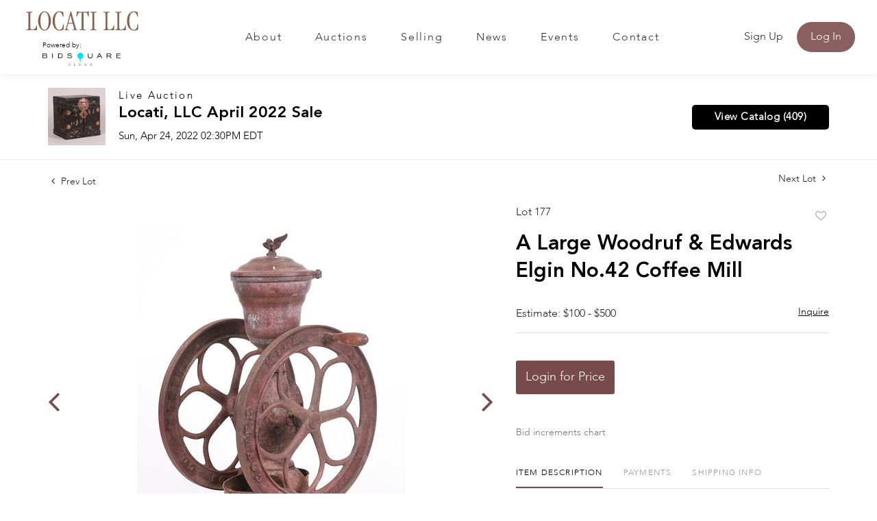

--- FILE ---
content_type: text/html; charset=UTF-8
request_url: https://bid.locatillc.com/online-auctions/locati-llc/a-large-woodruf-edwards-elgin-no-42-coffee-mill-2843562
body_size: 79583
content:
<!DOCTYPE html>
<html lang="en">
    <head>
        <link rel="shortcut icon" href="https://s1.img.bidsquare.com/site/favicon/m/43.png?t=1Ow2Li ">
                <link rel="apple-touch-icon" href="https://s1.img.bidsquare.com/site/favicon/m/43.png?t=1Ow2Li">
        <link rel="apple-touch-icon-precomposed" href="https://s1.img.bidsquare.com/site/favicon/m/43.png?t=1Ow2Li">
        <meta name="viewport" content="width=device-width, initial-scale=1, maximum-scale=1, user-scalable=no"/><meta name="description" content="Bid on A Large Woodruf &amp; Edwards Elgin No.42 Coffee Mill sold at auction by Locati LLC 177 on 24th April With the original paint, two wheels and a wood handle. eagle finial, marked No. 42 on the body.28.5&quot; H x 16&quot; W x 17&quot; D."/><meta name="keywords" content="Collectibles,Science &amp; Technology"/><meta property="fb:app_id" content="2021466541405910"/><meta property="og:type" content="website"/><meta property="og:url" content="https://bid.locatillc.com/online-auctions/locati-llc/a-large-woodruf-edwards-elgin-no-42-coffee-mill-2843562"/><meta property="og:title" content="A Large Woodruf &amp; Edwards Elgin No.42 Coffee Mill"/><meta property="og:description" content="With the original paint, two wheels and a wood handle. eagle finial, marked No. 42 on the body.28.5&quot; H x 16&quot; W x 17&quot; D."/><meta property="og:image" content="https://s1.img.bidsquare.com/item/l/1161/11611328.jpeg?t=1NCCfB"/><meta property="twitter:card" content="summary"/><meta property="twitter:site" content="@bidsquare"/><meta property="twitter:title" content="A Large Woodruf &amp; Edwards Elgin No.42 Coffee Mill"/><meta property="twitter:description" content="With the original paint, two wheels and a wood handle. eagle finial, marked No. 42 on the body.28.5&quot; H x 16&quot; W x 17&quot; D."/><meta property="twitter:image" content="https://s1.img.bidsquare.com/item/l/1161/11611328.jpeg?t=1NCCfB"/><meta charset="UTF-8"/><meta http-equiv="X-UA-Compatible" content="IE=edge"/><link rel="canonical" href="https://bid.locatillc.com/online-auctions/locati-llc/a-large-woodruf-edwards-elgin-no-42-coffee-mill-2843562"/><link rel="alternate" hreflang="x-default" href="https://bid.locatillc.com/online-auctions/locati-llc/a-large-woodruf-edwards-elgin-no-42-coffee-mill-2843562"/><link rel="alternate" hreflang="en" href="https://bid.locatillc.com/online-auctions/locati-llc/a-large-woodruf-edwards-elgin-no-42-coffee-mill-2843562"/>                <title>A Large Woodruf &amp; Edwards Elgin No.42 Coffee Mill sold at auction on 24th April  | Locati LLC</title>
        <script data-react-helmet="true" type="application/ld+json">{
    "@context": "https://schema.org",
    "@type": "Product",
    "productID": "2843562",
    "sku": "2843562",
    "name": "A Large Woodruf & Edwards Elgin No.42 Coffee Mill",
    "image": "https://s1.img.bidsquare.com/item/xl/1161/11611328.jpeg",
    "url": "https://bid.locatillc.com/online-auctions/locati-llc/a-large-woodruf-edwards-elgin-no-42-coffee-mill-2843562",
    "description": "With the original paint, two wheels and a wood handle. eagle finial, marked No. 42 on the body.28.5\" H x 16\" W x 17\" D.",
    "offers": {
        "@type": "Offer",
        "url": "https://bid.locatillc.com/online-auctions/locati-llc/a-large-woodruf-edwards-elgin-no-42-coffee-mill-2843562",
        "price": 225,
        "priceCurrency": "USD",
        "availabilityEnds": "2022-04-24T14:30:00-04:00 EDT",
        "priceValidUntil": "2022-04-24T14:30:00-04:00 EDT",
        "availability": "SoldOut"
    }
}</script>        <script type="text/javascript">
                        pageLoadServerTime = 1769521710388;
            pageLoadServerTimeElapsedStart = (new Date()).getTime();
        </script>
        <link rel="stylesheet" type="text/css" href="https://bid.locatillc.com/public/themes/common/css/bootstrap.min.css?t=1761753286" />
<link rel="stylesheet" type="text/css" href="https://bid.locatillc.com/public/themes/common/css/fonts/icon-font.css?t=1761753286" />
<link rel="stylesheet" type="text/css" href="https://stackpath.bootstrapcdn.com/font-awesome/4.7.0/css/font-awesome.min.css" />
<link rel="stylesheet" type="text/css" href="https://bid.locatillc.com/public/themes/default/css/theme.css?t=1762470181" />
<link rel="stylesheet" type="text/css" href="https://bid.locatillc.com/public/themes/default/css/theme-responsive.css?t=1761753286" />
<link rel="stylesheet" type="text/css" href="https://bid.locatillc.com/public/themes/default/css/theme-dev.css?t=1761753286" />
<link rel="stylesheet" type="text/css" href="https://bid.locatillc.com/public/js/magiczoomplus/5.3.7/magiczoomplus.css?t=1761753285" />
<link rel="stylesheet" type="text/css" href="https://bid.locatillc.com/public/css/jquery-ui.css?t=1761753285" />
<link rel="stylesheet" type="text/css" href="https://bid.locatillc.com/public/css/atc-base.css?t=1761753285" />
<link rel="stylesheet" type="text/css" href="https://bid.locatillc.com/public/themes/default/css/item-details.css?t=1761753286" />
<link rel="stylesheet" type="text/css" href="https://bid.locatillc.com/public/themes/common/css/component/popup.css?t=1761753286" />
<link rel="stylesheet" type="text/css" href="https://bid.locatillc.com/public/themes/common/css/fonts/avenir-heavy.css?t=1761753286" />
<link rel="stylesheet" type="text/css" href="https://bid.locatillc.com/public/themes/common/css/fonts/avenir-light.css?t=1761753286" />
<style>
:root {--main-button-color:#774b4c}
:root {--main-button-color-hover:#915859}
:root {--main-btn-text:#ffffff}
:root {--secondary-button-color:#000000}
:root {--secondary-button-color-hover:#262626}
:root {--secondary-btn-text:#ffffff}
:root {--theme-color:#774b4c}
:root {--link-color-hover:#774b4c}
:root {--reg-aprv-btn-txt:#0aca1d}
:root {--pending-text:#ff8e00}
:root {--pending-btn-bg:rgba(204, 204, 204, 0.2)}
:root {--font-main:Avenir-Heavy}
:root {--font-secondary:Avenir-Light}</style>
<style>:root { --font-secondary: Avenir, Avenir-Light; }
body{ font-family: var(--font-secondary); }
   .my-header{background: #FFFFFF; padding: 0px 54px;  box-shadow: 0px 4px 11px rgba(0, 0, 0, 0.05) !important;}
   .my-header .navbar-nav{display:flex; justify-content: space-between; width: 100%; max-width: 605px; align-items: center;}
   .my-header .navbar-nav .nav-item a.nav-link { font-size: 16px; font-weight: 400; color: #333333;  text-transform: capitalize; padding: 0; line-height: 35px; font-family: var(--font-secondary); border-top: 2px solid transparent; letter-spacing: 0.11em;}
   .my-header .navbar-nav .nav-item:hover .nav-link, .my-header .navbar-nav .nav-item.active .nav-link {color: #8A5F5F; border-top: 2px solid #8A5F5F;}
   .my-header .navbar-toggler span { width: 28px; display: block; height: 3px; background-color: #8A5F5F; margin: 6px 0; }
   .my-header .my-account-btn span{ display: inline-block; margin-right: 8px; color: #3A3A3A; }
   .my-header .my-account-btn .my-account-link, .my-header .my-account-btn a.signup-link { color: #333333; transition: 0.3s; font-weight: 400;  font-size: 16px; text-transform: capitalize; margin-right: 15px;font-family: var(--font-secondary); display: inline-block;}
   .my-header .my-account-btn .logout-btn-front, .my-account-btn a.login-link { display: inline-block; background: #8A5F5F; font-weight: 400;  padding: 10px 20px; text-transform: capitalize; font-size: 16px; color: #FFFFFF; border: 1px solid; border-radius: 25px;  transition: 0.3s; font-family: var(--font-secondary);}
   .my-header .my-account-btn .logout-btn-front:hover, .my-account-btn a.login-link:hover{background: none; color:#8A5F5F; cursor: pointer;}
   .my-header .my-account-btn .my-account-link:hover, .my-header .my-account-btn a.signup-link:hover{color:#8A5F5F;}
   .my-account-btn a:hover{ text-decoration: none; }
   .my-header.sticky-menu{right:0; z-index: 898;  position: sticky; top: 0;}
 .my-header .header-logoes .poweredby-sec .poweredby-text{font-weight: 300;font-size: 10px;line-height: 15px;color: #000000;}
 .my-header .header-logoes .poweredby-sec{margin-bottom: 10px; width: 114px; margin-left: 31px;}
  .my-header .header-logoes .poweredby-sec .poweredby-img{max-width: 114px; }
   
   
   
   .my-footer{background-color: #F3F1F1; color:#757575;  padding: 20px 81px;}
   .my-footer .company-info.info-width{max-width: 261px;}
   .my-footer .company-info .main-tittle.center-title{text-align: center;}
   .my-footer .company-info ul li{font-weight: 400;font-size: 18px;line-height: 22px;color: #757575; font-family: var(--font-secondary);}
   .my-footer .company-info .main-tittle{color: #000000;font-weight: 400;font-size: 20px; line-height: 22px; margin-bottom: 20px; font-family: 'Forum';}
   .my-footer .company-info ul.list-unstyled{margin-bottom: 40px;}
   .my-footer .company-info ul li a{font-weight: 700;font-size: 18px;color: #757575; line-height: 22px; font-family: var(--font-main);}
   .my-footer .company-info .contact-details li a{font-weight: 700;font-size: 18px;line-height: 26px;color: #757575;}
   .my-footer .company-info .contact-details li{margin-top: 17px;}
   .my-footer .company-info .license-text{margin-top: 83px; font-size: 18px; font-weight: 700; color: #757575; text-align: center; line-height: 26px; font-family: var(--font-main);}
   .my-footer .social-links a i{font-weight: 400;font-size: 29px;line-height: 28px; margin-right: 8px; color: #FFFFFF; padding: 7px;}
   .my-footer .social-links a i.instagram{background-color: #fb0074;}
   .my-footer .social-links a i.facebook{background-color: #3d5a98;     padding-left: 12px;
       padding-right: 12px;}
   .my-footer .social-links a i.linkedin{background-color: #0073b2;}
   .my-footer .social-links a i.twitter{background-color: #55acee;}
   .my-footer .social-links a i.youtube{background-color: #c1191b;}
   .my-footer .company-info ul li a:hover{text-decoration: none;}
   .copyright-text p{text-align: center;color: #FFFFFF; font-size: 13px; font-weight:400; margin-bottom: 0px; font-family: var(--font-secondary);}
   .copyright-text{background-color: #6B5A54; padding:33px 0px; margin-top: 0px;}
   .my-footer .company-info ul.footer-menu li {font-weight: 700;font-size: 18px;line-height: 28px;color: #757575; text-transform: capitalize; text-align: center;}
   .my-footer  ul.footer-menu li {text-decoration: underline; }
   .my-footer .poweredby-sec{color: #000000; margin-top: 246px;}
   .my-footer .poweredby-sec a img.poweredby-img{max-Width:145px; }
   .my-footer .social-links a i:last-child{margin-right: 0px;}
 .my-footer .company-info.social-section{margin-left: auto; max-width: 219px;}
 .my-footer .company-info.social-section .main-tittle{text-align: center;}
   
   
   @media screen and (max-width: 1300px){
    .my-header{padding: 0px 0;}
    .my-footer{padding: 20px 29px;}
    .my-header .header-logoes .navbar-brand img {margin-right: 8px;}
   }
   
   @media screen and (max-width: 1199.98px){
    .my-header .navbar{padding: 20px 0;}
    .my-header .navbar-nav{max-width: 450px; }
    .my-header .my-account-btn .my-account-link, .my-header .my-account-btn a.signup-link{margin-right: 15px;}
    .my-header .header-logoes .navbar-brand img { margin-right: 20px;}
   }
   @media screen and (max-width: 991.98px){
    
    .my-header .navbar-nav {text-align: center; max-width: 100%;   margin-top: 20px; display: block; }
    .my-header .navbar-nav .nav-item:hover .nav-link {border-top: none;}
    .my-header .navbar-nav .nav-item a.nav-link {padding: 10px; line-height: 24px; border-top: none;}
    .my-header .my-account-btn{text-align: center;}
    .my-header .my-account-btn span{ display: block; margin-right: 0px;}
    .my-header .my-account-btn .logout-btn-front, .my-account-btn a.login-link { padding: 10px; border: none; color: #333333; background: none;  margin-right: 0px;}
    .my-header .my-account-btn  .logout-btn-front:hover, .my-account-btn a.login-link:hover{background: none; color:#8A5F5F;}
    .my-header .my-account-btn .my-account-link, .my-header .my-account-btn a.signup-link {display:block; margin-right: 0px; padding: 10px;}
    .my-header .my-account-btn a.login-link{display: block;}
    .my-header .navbar-collapse{background-color: #f7f7f7; border-radius: 20px; padding: 0 20px; margin-bottom: 20px;}
    .my-footer{text-align: center;}
   .my-footer .company-info.info-width{max-width: 100%}
    .my-footer .company-info .inline-b{display: flex; justify-content: space-around; align-items: flex-end;}
    .my-footer .company-info .inline-b .social-links .main-tittle{text-align: center;}
    .my-footer .company-info .inline-b .social-links{text-align: left;}
    .my-footer .company-info .inline-b .poweredby-sec{text-align: right; padding-bottom: 18px;}
    .my-footer .mt-20{margin-top: 20px;}
   .my-footer .company-info .license-text{margin-top: 83px;}
    .my-footer .poweredby-sec{margin-top: 0px;}
 .my-footer .company-info.social-section{margin-left: auto; margin-right: auto;}
    
    
    
   }
   @media screen and (max-width: 767.98px){
    .my-header .header-logoes .navbar-brand img { width: 160px;}
    .my-footer .company-info { padding: 15px 0; }
   .my-footer .company-info.info-width{max-width: 100%}
    .my-footer .poweredby-sec a img{ margin-left: 10px;}
    .my-footer .company-info .license-text{margin-top: 28px;}
    .my-footer .company-info .inline-b{display: block;}
    .my-footer .company-info .inline-b .social-links{text-align: center;}
    .my-footer .company-info .inline-b .poweredby-sec{text-align: center; margin-top: 50px;}
    .my-footer .company-info ul.list-unstyled{margin-bottom:0px;}
    .my-footer .mt-20{margin-top: 0px;}
   }
   
   /* End Media css */
   
   /* Design Fixes */
   .auction-list h1.auction-page-title{font-family: var(--font-main, Times New Roman, Times, serif); font-size: 44px; line-height: 53px; color: #8A5F5F; letter-spacing: 0.01em; text-transform: capitalize;}
   .auction-list .auction-nav ul li.on a{color: #8A5F5F; font-weight: 400; font-size: 14px; line-height: 15px; text-transform: capitalize;}
   .auction-list .auction-nav ul li a{text-transform: capitalize; font-weight: 400; font-size: 14px; line-height: 15px; color: #747474;}
   .auction-list .auc-list-content label{text-transform: capitalize; font-family: var(--font-secondary); font-weight: 400; font-size: 15px; line-height: 16px; letter-spacing: 0.075em;  color: #333333;}
   .auction-list .auc-list-content h1{font-weight: 400; font-size: 37px; line-height: 44px;}
   .auction-list .auc-list-content h1 a{display: -webkit-box; -webkit-line-clamp: 2; -webkit-box-orient: vertical; overflow: hidden; color: #000000;}
   .auction-list .auc-list-content span{ font-weight: 400; font-size: 15px; line-height: 16px; color: #333333; font-family: var(--font-secondary);} 
   .auction-list .auc-list-content .btn-sec .bidding-time ltx{font-family: var(--font-secondary); font-weight: 400; font-size: 15px; line-height: 16px; color: #393939; text-transform: capitalize;}
   .auction-list .auc-list-content .btn-sec .bidding-time span{font-weight: 400; font-size: 16px; line-height: 17px;}
   .auction-list .addtocalendar a{font-weight: 400; font-size: 15px; line-height: 16px;}
   .auction-list .auc-list-content p {font-weight: 400; font-size: 16px; color: #747474; margin-top: 15px; line-height: 27px;}
   .auction-list .auc-list-content .btn-sec .prm-btn{font-weight: 700; font-size: 17px; line-height: 20px; letter-spacing: 0.03em; border-radius: 5px;}
   .auc-list-content .btn-sec .view-catalog-btn {font-weight: 700; font-size: 17px; line-height: 20px; letter-spacing: 0.03em; border-radius: 5px;}


  .wrap .event_catalog_banner .banner_content label{font-weight: 400; font-size: 15px; line-height: 18px; letter-spacing: 0.075em; text-transform: capitalize;}
  .wrap .event_catalog_banner .banner_content h1{font-weight: 700; font-size: 40px; line-height: 48px; color: #FFFFFF; text-shadow: 0px 1px 25px rgba(0, 0, 0, 0.08);}
  .wrap .event_catalog_banner .banner_content p{font-weight: 400; font-size: 17px; line-height: 18px; font-family: var(--font-secondary);}
  .wrap .event_catalog_banner .banner_content .prm-btn{font-weight: 500; font-size: 17px; line-height: 20px; letter-spacing: 0.03em; border-radius: 5px;}
  .wrap .event_catalog_banner .banner_content .scnd-btn{font-weight: 500; font-size: 16px; line-height: 19px; border-radius: 5px;}
  .wrap .banner_bottom p{font-weight: 400; font-size: 15px; line-height: 25px; color: #747474;}
  .wrap .banner_bottom ltx{font-family: var(--font-secondary); font-weight: 400; font-size: 13px; line-height: 14px; text-align: center; letter-spacing: 0.06em; text-transform: uppercase; color: #393939; margin-bottom: 9px;}
  .wrap .banner_bottom span{font-family: var(--font-secondary); font-style: normal; font-weight: 400; font-size: 16px; line-height: 17px;}
  .wrap .banner_bottom .addtocalendar span{font-weight: 700; font-size: 15px; line-height: 18px; border-radius: 5px;}
  .tab_title ul.tabs li a {text-transform: capitalize; font-weight: 700;font-size: 15px;line-height: 18px; color: #999999; font-family: var(--font-main);}
  .wrap .catalog_list .catalog_detail .lot_Num{font-weight: 400; font-size: 15px; line-height: 18px;}
  .wrap .catalog_list .catalog_detail .lot_title { font-weight: 400; font-size: 19px; line-height: 23px; }
  .wrap .catalog_list .catalog_detail .lot_title a{ color:#000000;}
  .catalog_list .catalog_detail .est_prc_time .est_price .estimate_label{font-weight: 400; font-size: 15px; line-height: 16px; color: #747474; }
  .catalog_list .catalog_detail .est_prc_time .est_price .estimate_amount small{font-weight: 400; font-size: 15px; line-height: 16px; color: #747474;}
 .wrap .catalog_list .catalog_detail .bidding_sec .starting_bid .bid_txt span{font-weight: 400; font-size: 15px; line-height: 18px; color: #000000;}
 .wrap .catalog_list .catalog_detail .bidding_sec .starting_bid .currency_container span{font-weight: 400; font-size: 20px; line-height: 18px; color: #000000;}
 .wrap section .catalog_list .catalog_detail .bidding_sec .bid_num{font-weight: 400; font-size: 15px; line-height: 16px; color: #777777;}
 .wrap .catalog_list .catalog_detail .bid_amount input{font-weight: 400; font-size: 12px; line-height: 13px; color: #555555;}
 .wrap .catalog_list .catalog_detail .bid_amount .place_bid_area button.register_btn{font-weight: 700; font-size: 14px; line-height: 17px; letter-spacing: 0.03em;}
  
 .auctioneer .auctioneer_detail .main_auc_detail span{font-family: var(--font-secondary); font-weight: 400; line-height: 16px; letter-spacing: 0.155em; color: #000000; text-shadow: 0px 2px 11px rgba(0, 0, 0, 0.1); margin-bottom: 7px;}
 .auctioneer .auctioneer_detail .main_auc_detail h1{font-weight: 400; font-size: 23px; margin-bottom: 7px;}
 .auctioneer .auctioneer_detail .main_auc_detail h1 a{color: #000000;}
 .auctioneer .auctioneer_detail .main_auc_detail .auc_timing .start_time{font-family: var(--font-secondary); line-height: 16px; }
 .auctioneer .btn-sec a{font-weight: 700; font-size: 15px; line-height: 18px; letter-spacing: 0.03em; border-radius: 5px;}
 .item_detail .item_direction a{font-family: var(--font-secondary);  font-weight: 400; font-size: 14px; line-height: 15px; color: #222222; }
 .item_detail .item_description .lot_num{font-weight: 400; font-size: 16px; line-height: 17px; color: #212323; font-family: var(--font-secondary);}
 .item_detail .item_description h1 {font-weight: 400; font-size: 30px; line-height: 40px;}
 .item_detail .item_description .estimated_price span{font-weight: 400; font-size: 16px; line-height: 17px; color: #212323;}
 .item_detail .item_description .estimated_price a{font-weight: 400; font-size: 14px; line-height: 19px; color: #000000; font-family: var(--font-secondary);}
 .item_detail .item_description .place_bid_area .f_item_detail_bid_status{font-weight: 400; font-size: 15px;  color: #212323; }
 .item_detail .item_description .place_bid_area .bidding-price{font-weight: 700; font-size: 36px; line-height: 43px; color: #212323; font-family: var(--font-main);}
 .item_detail .item_description .place_bid_area .bidding-area span{font-weight: 400; font-size: 14px; line-height: 15px; color: #212323; }
.item_detail .item_description .place_bid_area .bidding-area .place_bid input{font-weight: 400; font-size: 15px; line-height: 16px; align-items: center; color: #555555;}
.item_detail .item_description .place_bid_area .bidding-area .place_bid button{font-weight: 700; font-size: 17px; line-height: 20px; letter-spacing: 0.03em; }
.item_detail .item_description .place_bid_area .bid_related a.chart{font-weight: 400; font-size: 14px; line-height: 15px; color: #777777; text-decoration: none;}
.item_detail .item_description .item_tabs ul li a{font-weight: 400; font-size: 15px; line-height: 16px; color: #999999; text-transform: capitalize;}
.item_detail .item_description .item_tabs ul li a.active{color: #222222;}
.item_detail .item_description .item_tabs .tab-pane{font-weight: 400; font-size: 15px; line-height: 25px; color: #747474;}
.item_detail .other_lots h2{font-family: var(--font-secondary); font-weight: 400; font-size: 24px; line-height: 25px; color: #000000; }
.item_detail .other_lots ul li .auction-detail p{font-family: var(--font-secondary); font-weight: 400; font-size: 13px; line-height: 14px; color: #000000;}
.item_detail .other_lots ul li .auction-detail h2{font-weight: 400; line-height: 19px; }
.item_detail .other_lots ul li .auction-detail span{font-family: var(--font-main); font-weight: 700; font-size: 13px; line-height: 16px; }
.item_detail .other_lots ul li .auction-detail span.other_lot_pricebid{font-family: var(--font-main); font-weight: 700; font-size: 16px; line-height: 19px;}


.tab_content .live_panel .lot_num{font-weight: 700; font-size: 15px; line-height: 18px; text-transform: uppercase; color: #222222;}
.tab_content .live_panel .lot_title{display: -webkit-inline-box; -webkit-line-clamp: 2; -webkit-box-orient: vertical; overflow: hidden; font-weight: 400; font-size: 23px; line-height: 28px; color: #000000;}
.tab_content .live_panel .lot_desc h3{font-weight: 700; font-size: 15px; line-height: 18px; color: #000000; }
.tab_content .live_panel .lot_desc .description{font-weight: 400; font-size: 15px; line-height: 25px; color: #747474;}
.tab_content .live_panel .est_price label{font-weight: 400; font-size: 15px; line-height: 16px; color: #000000; }
.tab_content .live_panel .est_price .estimate_amount span{font-weight: 400; font-size: 15px; line-height: 16px; color: #000000;}
.tab_content .live_panel .start_bid label{font-family: var(--font-secondary); font-weight: 400; font-size: 19px; line-height: 20px; color: #000000; }
.tab_content .live_panel .start_bid span{font-weight: 700; font-size: 28px; line-height: 34px; color: #000000;}
.tab_content .live_panel .bid_panel_wrap button.register_btn{font-weight: 700; font-size: 20px; line-height: 24px; letter-spacing: 0.03em; border-radius: 5px;}
.bottom_text a.show-registration-popup { text-decoration: underline; }


/* Update Heading tag css */
.auction-page-title {text-transform: uppercase; letter-spacing: 15px; text-align: center; padding: 25px 0px; font-size: 32px;}
.auction-list .auc-list-content .auc-list-content-title {font-family: var(--font-main, Times New Roman, Times, serif); font-style: normal; font-weight: normal; font-size: 30px; line-height: normal; color: #000000; display: block; margin-bottom: 15px;}
.modal-body .inquire_title{font-family: var(--font-main, Times New Roman, Times, serif); font-style: normal; font-weight: normal; font-size: 26px; line-height: 40px; text-align: center; color: #000000;}
.modal-body .inquire_title {font-size: 36px;}
.item_detail .item_description .item_description-title{font-family: var(--font-main, Times New Roman, Times, serif); font-style: normal; font-weight: normal; font-size: 40px; line-height: 40px; color: #000000; display: block; font-size: 28px; line-height: normal; margin-top: 10px; max-height: 100px; overflow: hidden;}
.delete-account-alert .successfully-delete img {max-width: 40px;}
.wrap .event_catalog_banner .banner_content h1 {
    -webkit-line-clamp: 2;
    -webkit-box-orient: vertical;
    display: -webkit-box;
    max-height: none;
}</style>
                    <!-- Google Tag Manager -->
            <script>(function(w,d,s,l,i){w[l]=w[l]||[];w[l].push({'gtm.start':
            new Date().getTime(),event:'gtm.js'});var f=d.getElementsByTagName(s)[0],
            j=d.createElement(s),dl=l!='dataLayer'?'&l='+l:'';j.async=true;j.src=
            'https://www.googletagmanager.com/gtm.js?id='+i+dl;f.parentNode.insertBefore(j,f);
            })(window,document,'script','dataLayer','GTM-5WMD3W');</script>
            <!-- End Google Tag Manager -->
                                            <!--[if lt IE 9]>
            <script type="text/javascript" src="https://bid.locatillc.com/public/js/html5shiv.min.js?t=1761753285"></script>
        <![endif]-->
        <script type="text/javascript">
            var setting = {"baseUri":"https:\/\/bid.locatillc.com","staticUri":"https:\/\/bid.locatillc.com\/public","isMobileWebView":false,"defaultSiteName":"Bidsquare","siteName":"Locati LLC","webSocket":{"host":"wss:\/\/ws.bidsquare.com","port":null,"debug":false},"reserveMet":[],"reCaptcha":{"v3":{"siteKey":"6LdzL_kcAAAAAHvauH1Jsz3Ux6njeXmqvGBbrqyk"}}};        </script>
                <script type="text/javascript" src="https://bid.locatillc.com/public/js/jquery.js?t=1761753285"></script>
<script type="text/javascript" src="https://bid.locatillc.com/public/js/functions.js?t=1761753285"></script>
<script type="text/javascript" src="https://bid.locatillc.com/public/themes/common/js/popper-v1.min.js?t=1761753286"></script>
<script type="text/javascript" src="https://bid.locatillc.com/public/themes/common/js/bootstrap.min.js?t=1761753286"></script>
<script type="text/javascript" src="https://bid.locatillc.com/public/themes/default/js/theme.js?t=1761753286"></script>
<script type="text/javascript" src="https://www.google.com/recaptcha/api.js?render=6LdzL_kcAAAAAHvauH1Jsz3Ux6njeXmqvGBbrqyk"></script>
<script type="text/javascript" src="https://bid.locatillc.com/public/js/front-common.js?t=1761753285"></script>
<script type="text/javascript" src="https://bid.locatillc.com/public/js/tagManager.js?t=1761753286"></script>
<script type="text/javascript" src="https://bid.locatillc.com/public/js/script.js?t=1761753286"></script>
<script type="text/javascript" src="https://bid.locatillc.com/public/js/bsApi.js?t=1761753285"></script>
<script type="text/javascript" src="https://bid.locatillc.com/public/js/jquery.i18n/src/jquery.i18n.js?t=1761753285"></script>
<script type="text/javascript" src="https://bid.locatillc.com/public/js/jquery.i18n/src/jquery.i18n.messagestore.js?t=1761753285"></script>
<script type="text/javascript" src="https://bid.locatillc.com/public/js/jquery.i18n/src/jquery.i18n.fallbacks.js?t=1761753285"></script>
<script type="text/javascript" src="https://bid.locatillc.com/public/js/jquery.i18n/src/jquery.i18n.language.js?t=1761753285"></script>
<script type="text/javascript" src="https://bid.locatillc.com/public/js/jquery.i18n/src/jquery.i18n.parser.js?t=1761753285"></script>
<script type="text/javascript" src="https://bid.locatillc.com/public/js/jquery.i18n/src/jquery.i18n.emitter.js?t=1761753285"></script>
<script type="text/javascript" src="https://bid.locatillc.com/public/js/magiczoomplus/5.3.7/magiczoomplus.js?t=1761753285"></script>
<script type="text/javascript" src="https://bid.locatillc.com/public/js/jquery-ui.js?t=1761753285"></script>
<script type="text/javascript" src="https://bid.locatillc.com/public/js/client/ws/auctionClient.js?t=1761753285"></script>
<script type="text/javascript" src="https://bid.locatillc.com/public/js/client/ws/liveEvent.js?t=1761753285"></script>
<script type="text/javascript" src="https://bid.locatillc.com/public/js/atc.min.js?t=1761753285"></script>
<script type="text/javascript">
                $.i18n().load({"en":{"Starting Bid":"Starting Bid","Current Bid":"Current Bid","Start in":"Start in","Starts in":"Starts in","End in":"End in","Bidsquare Bidder":"Bidsquare Bidder","Competing Bidder":"Competing Bidder","Bidder":"Bidder","Click Here to Bid Live":"Click Here to Bid Live","Non-supported browser... Use Chrome, Firefox, or Safari 11+":"Non-supported browser... Use Chrome, Firefox, or Safari 11+","On the Market":"On the Market","You are the highest bidder (%amount%)":"You are the highest bidder (%amount%)","You've been outbid (%amount%)":"You've been outbid (%amount%)","Your max bid (%amount%) is below reserve":"Your max bid (%amount%) is below reserve","You have an absentee bid (%amount%)":"You have an absentee bid (%amount%)","Place Bid":"Place Bid","Place Max Bid":"Place Max Bid","Increase Max Bid":"Increase Max Bid"}});
                
                [{"en":"https:\/\/bid.locatillc.com\/public\/js\/jquery.i18n\/messages\/en.json?t=1761753285"}].forEach(function (transArr, i) { $.i18n().load(transArr); });
                $.i18n.rawTranslationMap = {"reserveMetBannerNotification":"On the Market","highestBidNotification":"You are the highest bidder (%amount%)","outBidNotification":"You've been outbid (%amount%)","reserverNotMetNotification":"Your max bid (%amount%) is below reserve","absenteeBidNotification":"You have an absentee bid (%amount%)","placeNextBidButtonTextTimed":"Place Bid","placeMaxBidButtonTextTimed":"Place Max Bid","increaseMaxBidButtonTextTimed":"Increase Max Bid","placeNextBidButtonTextLive":"Place Bid","placeMaxBidbuttonTextLive":"Place Max Bid","increaseMaxBidButtonTextLive":"Increase Max Bid"};
            $(window).load(function(){});</script>
<script type="text/javascript">$( window ).resize(function() {
      $('.my-header').css('padding-top', function() {
         return $('.message_bar_wrap').height();
      });
  });
$(document).ready(function(){
/* year updation*/
$("#year").html(new Date().getFullYear());

  if (navigator.platform == 'MacIntel' && navigator.userAgent.indexOf('Mac') != -1) {
          $('body').addClass('safari-mac');
      }
})
   </script>
        <script type="text/javascript">
            if (typeof CKEDITOR !== 'undefined') CKEDITOR.timestamp = (new Date()).getTime(); // force refreshing the CKEditor internal js files
        </script>
    </head>
    <body class="">
        
<div class="wrap">
     
        <div id="loadingDiv" class="loadingDiv" style="display:none;"> </div>
                        <link rel="stylesheet" type="text/css" href="https://fonts.googleapis.com/css2?family=Roboto:wght@400;700&amp;display=swap" />


    <div class="my-header mobile-hider sticky-menu">
      <div class="container-fluid">
         <nav class="navbar navbar-expand-lg navbar-white py-0 nav-menu">
<div class="header-logoes">
            <a class="navbar-brand" href="https://www.locatillc.com/"><img src="https://s1.img.bidsquare.com/site/logo/43.png?t=1Ow2Li"></a>
<div class="poweredby-sec"><div class="poweredby-text">Powered by:</div><a href="https://www.bidsquarecloud.com/"><img src="https://images.bidsquare.com/cms/files/cloud-logo.png" class="poweredby-img mt-md-0" alt="Powered by"></a></div>
</div>
            <button class="navbar-toggler" type="button" data-toggle="collapse" data-target="#navbar-menu-links" aria-controls="navbar-menu-links" aria-expanded="false" aria-label="Toggle navigation">
               <span></span>
               <span></span>
               <span></span>
            </button>
         
            <div class="collapse navbar-collapse" id="navbar-menu-links">
               <ul class="navbar-nav  ml-auto">
                  <li class="nav-item">
                     <a class="nav-link" href="https://www.locatillc.com/about">About</a>
                  </li>
                  <li class="nav-item">
                     <a class="nav-link" href="https://bid.locatillc.com/auctions">Auctions</a>
                  </li>
                  
                  <li class="nav-item">
                     <a class="nav-link" href="https://www.locatillc.com/selling">Selling</a>
                  </li>
                  <li class="nav-item">
                     <a class="nav-link" href="https://www.locatillc.com/news">News</a>
                  </li>
                  <li class="nav-item">
                     <a class="nav-link" href="https://www.locatillc.com/events">Events</a>
                  </li>
                  <li class="nav-item">
                     <a class="nav-link" href="https://www.locatillc.com/contact">Contact</a>
                  </li>                  
               </ul>
               <li class="ml-lg-auto list-unstyled">
                 <div class="my-account-btn">
                    <a href="https://bid.locatillc.com/user/register" class="signup-link" data-toggle="modal" data-target="#registration_pop">Sign up</a> <a href="https://bid.locatillc.com/user/login" class="login-link" data-toggle="modal" data-target="#login_pop">Log In</a>
                  </div>
              
               </li>
            </div>
         </nav>
      </div>
   </div>            

    


    
    <div class="auctioneer">
      
    <div class="container-lg">
        <div class="row">
            <div class="col-lg-9 col-md-8">
                <div class="auctioneer_detail">
                    <div class="thumb_img">
                        <a href="https://bid.locatillc.com/auctions/locati-llc/locati-llc-april-2022-sale-9189" class="image_hover"><img src="https://s1.img.bidsquare.com/event/main/s/9189.jpeg?t=1NDUxT" alt="Locati LLC" onerror="loadDefaultImage(this,&#039;thumb&#039;)" /></a>
                    </div>
                    <div class="main_auc_detail">
                        <span>Live Auction</span>
                        <h1><a href="https://bid.locatillc.com/auctions/locati-llc/locati-llc-april-2022-sale-9189" class="event-title">Locati, LLC April 2022 Sale</a></h1>
                        <div class="auc_timing">
                            <div class="start_time">Sun, Apr 24, 2022 02:30PM EDT</div>
                                                    </div>
                    </div>
                </div>
            </div>
            <div class="col-lg-3 col-md-4">
                <div class="btn-sec">
                    <a href="https://bid.locatillc.com/auctions/locati-llc/locati-llc-april-2022-sale-9189/catalog#catalog" class="scnd-btn">View Catalog (409)</a>
                </div>
                <br>
                            </div>
        </div>
    </div>
    </div>

<div class="item_detail">
    <div class="container-lg">
        <div class="item_direction">
                        <div class="row">
                <div class="col-6">
                    <a href="https://bid.locatillc.com/online-auctions/locati-llc/two-maddocks-salesman-samples-toilet-sink-2843561"><i class="fa fa-angle-left" aria-hidden="true"></i> Prev Lot</a>
                </div>
                <div class="col-6">
                    <a href="https://bid.locatillc.com/online-auctions/locati-llc/heinrich-handwerck-simon-halbig-bisque-head-doll-2843563" class="float-right">Next Lot <i class="fa fa-angle-right" aria-hidden="true"></i></a>
                </div>
            </div>
                    </div>
        <div class="current_item">
            <div class="row">
                <div class="col-lg-7 col-md-6">
                    <div class="item-slider">
                        <div class="auction-item-img">
            <a class="img-slide-arrow left-slide-btn" data-slide="prev">
            <span class="fa fa-angle-left fa-3x"></span>
        </a>
                   <a id="lot-image" class="MagicZoom main" target="_blank" rel="images" href="https://s1.img.bidsquare.com/item/xl/1161/11611328.jpeg?t=1NCCfB" title="A Large Woodruf & Edwards Elgin No.42 Coffee Mill">
                <img src="https://s1.img.bidsquare.com/item/l/1161/11611328.jpeg?t=1NCCfB" class="detailImg" alt="A Large Woodruf &amp; Edwards Elgin No.42 Coffee Mill" />            </a>      
                            <a class="img-slide-arrow right-slide-btn" data-slide="next">
            <span class="fa fa-angle-right fa-3x"></span>
        </a>
    </div>
<div class="selectors auction-detail-product">
    <ul>
                        <li><a data-zoom-id="lot-image" href="https://s1.img.bidsquare.com/item/xl/1161/11611328.jpeg?t=1NCCfB" data-image="https://s1.img.bidsquare.com/item/l/1161/11611328.jpeg?t=1NCCfB">
                    <img src="https://s1.img.bidsquare.com/item/s/1161/11611328.jpeg?t=1NCCfB" alt="A Large Woodruf &amp; Edwards Elgin No.42 Coffee Mill" />                </a></li>
                                <li><a data-zoom-id="lot-image" href="https://s1.img.bidsquare.com/item/xl/1161/11611329.jpeg?t=1NCCfB" data-image="https://s1.img.bidsquare.com/item/l/1161/11611329.jpeg?t=1NCCfB">
                    <img src="https://s1.img.bidsquare.com/item/s/1161/11611329.jpeg?t=1NCCfB" alt="Image 2 of 10" />                </a></li>
                                <li><a data-zoom-id="lot-image" href="https://s1.img.bidsquare.com/item/xl/1161/11611330.jpeg?t=1NCCfB" data-image="https://s1.img.bidsquare.com/item/l/1161/11611330.jpeg?t=1NCCfB">
                    <img src="https://s1.img.bidsquare.com/item/s/1161/11611330.jpeg?t=1NCCfB" alt="Image 3 of 10" />                </a></li>
                                <li><a data-zoom-id="lot-image" href="https://s1.img.bidsquare.com/item/xl/1161/11611331.jpeg?t=1NCCfB" data-image="https://s1.img.bidsquare.com/item/l/1161/11611331.jpeg?t=1NCCfB">
                    <img src="https://s1.img.bidsquare.com/item/s/1161/11611331.jpeg?t=1NCCfB" alt="Image 4 of 10" />                </a></li>
                                <li><a data-zoom-id="lot-image" href="https://s1.img.bidsquare.com/item/xl/1161/11611332.jpeg?t=1NCCfB" data-image="https://s1.img.bidsquare.com/item/l/1161/11611332.jpeg?t=1NCCfB">
                    <img src="https://s1.img.bidsquare.com/item/s/1161/11611332.jpeg?t=1NCCfB" alt="Image 5 of 10" />                </a></li>
                                <li><a data-zoom-id="lot-image" href="https://s1.img.bidsquare.com/item/xl/1161/11611333.jpeg?t=1NCCfB" data-image="https://s1.img.bidsquare.com/item/l/1161/11611333.jpeg?t=1NCCfB">
                    <img src="https://s1.img.bidsquare.com/item/s/1161/11611333.jpeg?t=1NCCfB" alt="Image 6 of 10" />                </a></li>
                                <li><a data-zoom-id="lot-image" href="https://s1.img.bidsquare.com/item/xl/1161/11611334.jpeg?t=1NCCfB" data-image="https://s1.img.bidsquare.com/item/l/1161/11611334.jpeg?t=1NCCfB">
                    <img src="https://s1.img.bidsquare.com/item/s/1161/11611334.jpeg?t=1NCCfB" alt="Image 7 of 10" />                </a></li>
                                <li><a data-zoom-id="lot-image" href="https://s1.img.bidsquare.com/item/xl/1161/11611335.jpeg?t=1NCCfB" data-image="https://s1.img.bidsquare.com/item/l/1161/11611335.jpeg?t=1NCCfB">
                    <img src="https://s1.img.bidsquare.com/item/s/1161/11611335.jpeg?t=1NCCfB" alt="Image 8 of 10" />                </a></li>
                                <li><a data-zoom-id="lot-image" href="https://s1.img.bidsquare.com/item/xl/1161/11611336.jpeg?t=1NCCfB" data-image="https://s1.img.bidsquare.com/item/l/1161/11611336.jpeg?t=1NCCfB">
                    <img src="https://s1.img.bidsquare.com/item/s/1161/11611336.jpeg?t=1NCCfB" alt="Image 9 of 10" />                </a></li>
                                <li><a data-zoom-id="lot-image" href="https://s1.img.bidsquare.com/item/xl/1161/11611337.jpeg?t=1NCCfB" data-image="https://s1.img.bidsquare.com/item/l/1161/11611337.jpeg?t=1NCCfB">
                    <img src="https://s1.img.bidsquare.com/item/s/1161/11611337.jpeg?t=1NCCfB" alt="Image 10 of 10" />                </a></li>
                    </ul>
</div>                    </div>
                    <div class="social_icon">
                        <ul>
                            <li><a href="https://www.facebook.com/sharer/sharer.php?u=https://bid.locatillc.com/online-auctions/locati-llc/a-large-woodruf-edwards-elgin-no-42-coffee-mill-2843562"  target="_blank"><i class="fa fa-facebook" aria-hidden="true"></i></a></li><li><a href="https://twitter.com/intent/tweet?url=https://bid.locatillc.com/online-auctions/locati-llc/a-large-woodruf-edwards-elgin-no-42-coffee-mill-2843562&text=A+Large+Woodruf+%26+Edwards+Elgin+No.42+Coffee+Mill" target="_blank"><i class="fa-twitter" aria-hidden="true"></i></a></li><li><a href="https://www.pinterest.com/pin/create/button/?url=https://bid.locatillc.com/online-auctions/locati-llc/a-large-woodruf-edwards-elgin-no-42-coffee-mill-2843562&description=A+Large+Woodruf+%26+Edwards+Elgin+No.42+Coffee+Mill&media=https://s1.img.bidsquare.com/item/l/1161/11611328.jpeg?t=1NCCfB" target="_blank"><i class="fa fa-pinterest" aria-hidden="true"></i></a></li><li><a href="https://www.linkedin.com/sharing/share-offsite/?url=https://bid.locatillc.com/online-auctions/locati-llc/a-large-woodruf-edwards-elgin-no-42-coffee-mill-2843562" target="_blank"><i class="fa fa-linkedin" aria-hidden="true"></i></a></li><li><a href="#" id="share_item_button"><i class="fa fa-envelope" aria-hidden="true"></i></a><div id="item-share-popup-load" class="item-share-popup"></div></li>                        </ul>
                    </div>
                    
                </div>
                <div class="col-lg-5 col-md-6">
                                        <div class="item_description el_9189">
                                                <div class="row">
                            <div class="col-lg-6 col-6">
                                <div class="lot_num">Lot 177</div>
                            </div>
                            <div class="col-lg-6 col-6">
                                <div class="favourite float-right">
                    <div data-href="https://bid.locatillc.com/user/login?fav_item_ref_id=2843562" class="like_icon gtm-click_item fav-item-login btn-icon btn-icon-heart" data-item_id = "2843562" data-type = "2"  data-item_id="2843562"  data-event_id='9189' data-event_status='past' data-event_name='Locati, LLC April 2022 Sale'>
                        <a href="javascript:void(0);" class="gtm-click_item"  data-item_id="2843562"  data-event_id='9189' data-event_status='past' data-event_name='Locati, LLC April 2022 Sale'>Add to favorite</a>
                    </div>
                </div>
                            </div>
                            <div class="col-lg-12"><h1>A Large Woodruf &amp; Edwards Elgin No.42 Coffee Mill</h1></div>
                        </div>
                        <div class="estimated_price">
                            <div class="row">
                                                                <div class="col-lg-9 col-8">
                                    <span>
            Estimate: $100 - $500    </span>                                </div>
                                                                                                <div class="col-lg-3 col-4">
                                    <a href="javascript:void(0);" id="inquire_block" class="gtm-click_item"  data-item_id="2843562"  data-event_id='9189' data-event_status='past' data-event_name='Locati, LLC April 2022 Sale' >Inquire</a>
                                </div>
                                                            </div>
                        </div>
                        <div class="place_bid_area" id="ba_2843562_9189" data-lindex="0" data-stype="view">
                            <div class="bidding-estimate bid-estimate-timer">
	                        	                    </div>
                            <div class="bidding-area"><div class="bidding-price "><button type="button" class="register_btn btn btn-primary f_event_button_view_hammer_price" id="login_to_register0" data-event_id = "9189"  >Login for Price </button>            <script type="text/javascript">
                $(function () {
                    $(document).on('click','#login_to_register0',function (e) {
                        e.preventDefault();
                        var event_ref_id = $(this).data('event_id') ? $(this).data('event_id') : null;
                              // We can clean this code this condition after fix same login script in bidsquare and wl
                            var $loginPopupObj = getPopupObject('login');
                            var $loginForm = $loginPopupObj.find('form');
//                            $loginForm.add('#registation_direct a, .registation_direct a').data('event_ref_id', event_ref_id);
                            $loginForm.data('event_ref_id',event_ref_id);
                            $loginForm.data('scroll_to', $(this).data('scroll_to') ? $(this).data('scroll_to') : null);
                                                        showHidePopup('login',true);
                                            });
                });
            </script>
            </div><div class="bidding-history"></div><div class="place_bid"><input type="hidden" id="live_bid_panel_url" name="live_bid_panel_url" value="https://bid.locatillc.com/auctions/locati-llc/locati-llc-april-2022-sale-9189/bid" /><input type="hidden" id="disable_reserve_price" name="disable_reserve_price" value="" /></div><div class="bid_related"><div class="txt1"><a href="#chart" class="chart">Bid increments chart</a></div></div></div><style>div.ack_bid_msg{float:right;padding-top:0 !important;}</style>                                <div class="chartlist">
        <h4>Bid Increments</h4>
        <table>
            <colgroup>
                <col width="50%;">
                <col width="50%;">
            </colgroup>
            <thead>
                <tr>
                    <th>Price</th>
                    <th>Bid Increment</th>
                </tr>
            </thead>
            <tbody>
                                                            <tr>
                            <td>$0</td>
                            <td>$10</td>
                        </tr>
                                            <tr>
                            <td>$100</td>
                            <td>$25</td>
                        </tr>
                                            <tr>
                            <td>$500</td>
                            <td>$50</td>
                        </tr>
                                            <tr>
                            <td>$1,000</td>
                            <td>$100</td>
                        </tr>
                                            <tr>
                            <td>$5,000</td>
                            <td>$250</td>
                        </tr>
                                            <tr>
                            <td>$10,000</td>
                            <td>$500</td>
                        </tr>
                                            <tr>
                            <td>$20,000</td>
                            <td>$1,000</td>
                        </tr>
                                            <tr>
                            <td>$50,000</td>
                            <td>$2,500</td>
                        </tr>
                                            <tr>
                            <td>$100,000</td>
                            <td>$5,000</td>
                        </tr>
                                            <tr>
                            <td>$200,000</td>
                            <td>$10,000</td>
                        </tr>
                                                    </tbody>
        </table>
    </div>
                        </div>
                        <div class="item_tabs">
                            <ul class="nav nav-tabs" role="tablist">
    <li class="active tab-desc"><a href="#home" aria-controls="home" role="tab" data-toggle="tab">
            <h2>Item Description</h2>
        </a></li>
                    <li class="tab-payment"><a href="#paymentsandshipping" aria-controls="dimension" role="tab" data-toggle="tab"><h2>Payments</h2></a></li>
                    <li class="tab-shipping-info"><a href="#shippinginformation" aria-controls="dimension" role="tab" data-toggle="tab"><h2>Shipping Info</h2></a></li>
            </ul>
<div class="tab-content">
    <div role="tabpanel" class="tab-pane active" id="home">
                With the original paint, two wheels and a wood handle. eagle finial, marked No. 42 on the body.28.5" H x 16" W x 17" D.                    <div class="condition-report-title clearfix">
                <h4>Condition</h4>                            </div>
            Paint losses, rust, loss to the wing of the eagle finial, likely not functional.        
        
        
        
        
    </div>
                <div role="tabpanel" class="tab-pane" id="paymentsandshipping">
            <div class = "payment_text">
                <p>Available payment options</p>
    <!-- Show Credit Card icons when we enable Authorize.net -->
       
        <ul class="d-flex flex-wrap">
            <li class="type-visa">
                <img src="https://bid.locatillc.com/public/img/svg/visa.svg" alt="Visa" />            </li> 
            <li class="type-mastercard">
                <img src="https://bid.locatillc.com/public/img/svg/mastercard.svg" alt="Mastercard" />            </li> 
            <li class="type-amex">
                <img src="https://bid.locatillc.com/public/img/svg/amex.svg" alt="Amex" />            </li> 
            <li class="type-diners">
                <img src="https://bid.locatillc.com/public/img/svg/diners.svg" alt="Diners" />            </li> 
            <li class="type-discover">
                <img src="https://bid.locatillc.com/public/img/svg/discover.svg" alt="Discover" />            </li> 
            <li class="type-jcb">
                <img src="https://bid.locatillc.com/public/img/svg/jcb.svg" alt="JCB" />            </li> 
            <li class="type-unionpay">
            <img src="https://bid.locatillc.com/public/img/svg/unionpay.svg" alt="Union Pay" />            </li> 
        </ul>
                <p>All invoices must be paid for & picked up within 10 business days after the sale end. For payment, Bidsquare bidders can pay online with Stripe (with credit card convenience fee). Alternatively, we accept (in person) cash, Visa, Discover, MasterCard (with a credit card convenience fee), Money Order/Cashiers Check, Personal Check, Wire Transfer. NO PAYPAL. 


Locati, LLC uses third party shippers for ALL items. We offer the following suggested shippers:

For small items (international & domestic shipping):

UPS Store #5342
215 657 5701
store5342@theupsstore.com

Parcel Place
215 345 4930
parcelplace4387@outlook.com

The Packaging Store
215 361 6940
hello@packandshipnow.com

For furniture or shipping overseas:

Moverman
Bryant Martin
551 227 5633
bryant@gomoverman.com

GoGo Delivery
Irene Vunk
386 288 3024
gogodeliveryllc@gmail.com

DAG Xpress (NYC vicinity)
646 836 9827
www.godagxpress.com

Outward Bound Courier Logistics
413 854 3676
outwardboundcl@yahoo.com

Ukay Nationwide Delivery (domestic moving coast to coast or to mid-west) 
732 802 0900
www.ukaydelivery.com
</p>            </div>
        </div>
            <div role="tabpanel" class="tab-pane" id="shippinginformation">
            <div class = "shipping_text">
                Locati, LLC does NOT ship/pack any items. We suggest the following:

UPS Store
(215) 657-5701
Store5342@theupsstore.com 

Parcel Place
215-345-4930
Parcelplace4387@outlook.com

The Packaging Store
(215) 361-6940
Hello@PackandShipNow.com

Outward Bound Courier Logistics (furniture)
(413) 854-3676
outwardboundcl@yahoo.com

Ukay Nationwide Delivery (furniture)
(732) 802-0900

Plycon Transportation Group (furniture)
(631) 973-3088            </div>
        </div>
        </div>
<script>
   if ($('#condition_report_download_by_url').length > 0) {
        document.getElementById('condition_report_download_by_url').click();
    }
</script>
                        </div>
                    </div>
                </div>
            </div>
        </div>
        <div class="other_lots" id="otherlots"></div>
    </div>
</div>
<!-- Item detail -->
<script type="text/javascript" src="https://bid.locatillc.com/public/js/atc.min.js?t=1761753285"></script>
<link rel="stylesheet" type="text/css" href="https://bid.locatillc.com/public/css/atc-base.css?t=1761753285" />
<style>
    .atcb-list {
        margin-top: 2px;
    }
    .atcb-item {
        padding: 5px 0 5px 15px;
    }
    .atcb-item-link {
        font-size: 12px;
    }
    div.ack_bid_msg {
        width: auto;
/*        text-align: right;
        margin-top: 0px;*/
    }
</style>
<script type="text/javascript">
    $(function()
    {
        var $itemDetailsActiveTab = $(".item_tabs ul li a");
        if ($itemDetailsActiveTab.find(".active").length === 0)
        {
            $itemDetailsActiveTab.eq(0).addClass("active");
        }
    });
</script>
<div class="modal fade inquire-form" id="inquire_now" data-backdrop="static" data-keyboard="false" role="dialog" aria-hidden="true" >
            <div class="modal-dialog modal-dialog-centered" role="document">
                <div class="modal-content">
                    <div class="modal-header">
                        
                        <button type="button" class="close" data-dismiss="modal" aria-label="Close"></button>
                    </div>
                    <div class="modal-body ">
                        <h1 class="inquire_title"> Inquire</h1>
<form id="inquire-form" onsubmit="return false;" action="https://bid.locatillc.com/inquire/item" method="post">
    <input type="hidden" name="item_id" value="2843562">
    <input type="hidden" name="event_name" value="Locati, LLC April 2022 Sale">
    <input type="hidden" name="event_id" value="9189">
    <input type="hidden" name="is_wl_inquire_request" value="1">
    <div id="inquire_error" class="popup_error"> </div>
    <div class="row wl_inquire_div">
        <div class="col-sm-12">
            <div class="form-group">
                <span class="inquire_input"> <input type="text" id="email" name="email" class="form-control" placeholder="Your Email" />  </span>            </div>
        </div>
        <div class="col-sm-12">
            <div class="form-group">
                <span class="inquire_input"> <input type="text" id="uname" name="uname" class="form-control" placeholder="Your Name" />  </span>            </div>
        </div>
        <div class="col-sm-12">
            <div class="form-group">
                <span class="inquire_input"> <select id="inquiryCategory" name="inquiryCategory" class="form-control">
	<option value="dce6f3910b65b6a749161b7f59a70813">Details about item</option>
	<option value="43ba47c8292b857eb42fdf28816bf319">Condition report</option>
	<option value="c31a59f918efd6dd6597a7e53a3d7dfa">Registration/bidding</option>
	<option value="19626c265c4a9ddc85c0e0532cb08512">More Photos</option>
	<option value="6930e8a0c589d566496ac1cfe451e616">I have one to sell</option>
	<option value="50df040018142b7eaecbb3ac1a05aaad">Other</option>
</select>  </span>            </div>
        </div>
               <div class="col-sm-12">
            <div class="form-group">
                <span class="inquire_input"> <input type="text" id="subject" name="subject" class="form-control" placeholder="Subject" />  </span>            </div>
        </div>
        <div class="col-sm-12 inquire_message">
            <div class="form-group">
                <span class="inquire_input"> <textarea id="message" name="message" class="form-control" placeholder="Message"></textarea>  </span>            </div>
        </div>
          </div>
    <div class="submit">
        <button class="btn btn-primary g-recaptcha" data-sitekey="6LdSxEcUAAAAAMHFHsva4aYuB85JqJ42u4lFbo9j" data-callback="getInquireContent1" id="inquire_button">Send</button>
    </div>
</form>
<script src='https://www.google.com/recaptcha/api.js'></script>
<script type="text/javascript">
    function getInquireContent1() {
        getInquireContent(1);
    }
</script>
                    </div>
                </div>
            </div>
        </div><div class="modal fade bid-history-form" id="bid-history" data-backdrop="static" data-keyboard="false" role="dialog" aria-hidden="true" >
            <div class="modal-dialog modal-dialog-centered" role="document">
                <div class="modal-content">
                    <div class="modal-header">
                        
                        <button type="button" class="close" data-dismiss="modal" aria-label="Close"></button>
                    </div>
                    <div class="modal-body ">
                        <div class="bid-box" id="bhd_2843562_9189"></div>
                    </div>
                </div>
            </div>
        </div><div class="modal fade invoice invoice-item-view" id="invoice_popup" data-backdrop="static" data-keyboard="false" role="dialog" aria-hidden="true" >
            <div class="modal-dialog modal-dialog-centered" role="document">
                <div class="modal-content">
                    <div class="modal-header">
                        
                        <button type="button" class="close" data-dismiss="modal" aria-label="Close"></button>
                    </div>
                    <div class="modal-body ">
                        <div class="invoice_popup popup_center" id="invoice_content"></div>

                    </div>
                </div>
            </div>
        </div>
<script type="text/javascript">
        $('#inquire_block').click(function(e){
        e.preventDefault();
                    showHidePopup('login',true);
            });

    $('.condition_report_block').click(function(e){
        e.preventDefault();
                    showHidePopup('login',true);
            });

    $(document).on('change input', '#inquiryCategory', function (e){   
        getInquireContent(0);
    });

            $(document).ready(function(e) {
            var gtmManager = new tagManager({
                eventId : '9189',
                itemId : '2843562',
                eventLabel : 'ITEM_DETAIL',
                customEventTrigger : 'itemEvent',
                eventStatus : 'past'
            });
            gtmManager.pushData();
        });
    
    jQuery(function() {
        MagicZoomPlus.options = {
              'zoom-width' : 400,
              'zoom-height' : 400,
              'zoom-distance' : 11,
              'background-opacity' : 80,
              'slideshow-effect' : 'expand',
              'show-loading' : 'false'
        }
        //$('.aution_item_img a').addClass('MagicZoomPlus');
        //MagicZoomPlus.refresh();
    });

$(document).ready(function(e){
    //Called for set footer margin when bidding panel was sticky at footer.
    bindEventListener(window, 'message', function (event) {
        try {
            var dataEvent = JSON.parse(event.data);
            if (typeof dataEvent.resizeBrowser !== "undefined" && dataEvent.resizeBrowser) {
                setFooterMargin('.mobile_sticky_bid');
            }
        } catch(e) {}
    });

            //Timed Auction Client
        var clientData = {
            connectionID: generateUid(),
            resetItemThumb: false,
            moveToNextItem: false,
            showEventActive: true,
                        siteID: '43',
                        userCurrency: {"symbol":"$","exchange_rate":"1.00"},
                                };
            

    // var $detailImgList = $('.auction-detail-product ul li');
    var curImg = 0;
    $('.auction-item-img .img-slide-arrow').on('click',function(){
        switch($(this).data('slide')) {
            case 'prev':
                // curImg = (curImg - 1 + $detailImgList.length) % $detailImgList.length;
                MagicZoom.prev('lot-image');
                break;
            case 'next':
                // curImg = (curImg + 1 ) % $detailImgList.length;
                MagicZoom.next('lot-image');
                break;
        }
        // $detailImgList.eq(curImg).find('img').click();

    });
    //$('.aution_item_img > a > img').hide();
    //$('.aution_item_img > a > img').eq(curImg).show();
//     $detailImgList.click(function(){
//         $detailImgList.removeClass('on');
//         var $this = $(this);
//         $this.addClass('on');
        
//         var idx = curImg = $this.index();

//         var $thumb = $this.find('img');
//         var bigImg = $thumb.data('bigimg');
//         var zoomImg = $thumb.data('zoomimg');
        
//         var $main = $('.auction-item-img > a.main');
//         $main.attr('href', zoomImg).find('img.detailImg')
//                 .off('load.xlloaded')
//                 .width(500)                         // set width to force thumb to expand to full width
//                 .on('load.xlloaded', function () { 
//                     if ($thumb.attr('src') !== $(this).attr('src')) {
//                         $(this).width("");
//                     } else {
//                         $(this).attr('src', bigImg);
//                     }
//                 })
//                 .attr('src', $thumb.attr('src'))    // load thumb first to give intant feedback that its loading, then load large (in case it takes a little extra time)
//                 ;
//         if (typeof MagicZoomPlus !== 'undefined') MagicZoomPlus.refresh();
// //        $('.aution_item_img > a').eq(curImg).addClass('main-hide');
// //        $('.aution_item_img > a').eq(idx).removeClass('main-hide');
        
// //        curImg = idx;
//     });
    
    //$('.bidding-box .bid_related .txt1 .chart').mouseenter(function(e) {
    $('.bid_related .txt1 .chart').mouseenter(function(e) {
        e.stopPropagation();
        e.preventDefault();
        $('.chartlist').show();
    });
    //$('.bidding-box .bid_related .txt1 .chart').mouseleave(function(e) {
    $('.bid_related .txt1 .chart').mouseleave(function(e) {
        e.stopPropagation();
        e.preventDefault();
        $('.chartlist').hide();
    });
    
      //bid_history_pop > open/close
      $(document).on("click", '#view_bid_history_popup', function(e){
          e.preventDefault();
                    $.ajax({
                url: getUrl('item/biddinghistory/2843562/9189?is_ajax=1'),
                success: function (res) {
                    $('#bhd_2843562_9189').html(res);
                },
                complete: function (res) {
                    showHidePopup('#bid-history',true);
                }
            });
                });
      
      $('.bid_pop_close > img,.bid_btn_area > button').click(function(e){
          e.preventDefault();
          showHidePopup('#bid-history',false);
      });

      $(document).on('click','.inquire_btn',function (e) {
          e.preventDefault();
          getInquireContent(1);
      });
      //getInquireContent(0);

      getOtherlots();

      $('body').on('click', '.invoive-popup', function(e){ 
            e.preventDefault();
            var invoice_id = $(this).data('invoice_id');
            var selector = '#invoice_popup';
            var url = 'https://bid.locatillc.com/my-account/items/ajaxinvoicedata?is_ajax=1';
            populateInvoicePopupContent(invoice_id, selector, url);
        });
  });
  
  function getOtherlots(page, offset, next) {
    if (typeof page === 'undefined') {
        page = 1;
    }
    var data = {"item_id" : 2843562, "event_id" : 9189, "offset" :offset, "next":next}
    $.ajax({
        url : 'https://bid.locatillc.com/item/otherlots/' + page + '?is_ajax=1',
        method : 'POST',
        dataType  : 'json',
        data : data,
        success : function (res) {
            $('#otherlots').removeClass("other_auction_wrap");
            if (res.lots) $('#otherlots').addClass("other_auction_wrap").html(res.lots);
            var scrollArrowElement = '#otherlots-controls > a.prevPage, #otherlots-controls > a.nextPage';
            $(document).off('click', scrollArrowElement).on('click', scrollArrowElement, function (evt) {
              evt.preventDefault();
              var offset = $(this).data('offset');
              var next = ($(this).hasClass('nextPage'))?1:0;
              getOtherlots(2, offset, next);
            });
        }
    });
  }
    
    

    var emails = [];
    var isSmallerDevice = function ()
    {
        return deviceWidth < 767;
    }

    function getItemShareContent(recaptcha_response) {
        var noEmailEnteredMsg = "Please enter an email to continue.";
        var emailSendFailedMsg = "Your email could not be send, please try again or contact support.";
        if(emails.length > 0) {
            $("#email-notification-msg").html('');
            var optionalmessage = $("#optionalmessage");
            ajax_start();
            $.ajax({
                type: 'POST',
                url: getUrl('item/sendSharedItemEmail/'+'2843562?is_ajax=1'),
                data: {emails: emails, optionalmessage: optionalmessage.val(), 'g-recaptcha-response': recaptcha_response},
                success: function (res, textStatus, jqXHR) {
                    emails = [];
                    $('.recipientemail-wrap').children('div.multiple-email-wrap').remove();
                    $("#recipientemail").val('');
                    optionalmessage.val('');
                    ajax_end();
                       
                        window.location.reload();
                                    },
                error: function (event, xhr) {
                    if(isSmallerDevice()) $("#email-notification-msg").html($emailSendFailedMsg);
                    else  topbar_alert($emailSendFailedMsg);
                    ajax_end();
                }
            });
        } else {
             
                $("#email-notification-msg").html(noEmailEnteredMsg);
                    }
        grecaptcha.reset();
    }

    var prepareEmail = function (elem) {
        emailAddress = elem.val();
        // adding the email address only if they are valid
        if(emailAddress != "" && isValidEmail(emailAddress)) {
            // checking if email is already added.
            if(!emails.includes(emailAddress)) {
                emails.push(emailAddress);
                $('<div class="multiple-email-wrap email-bg"><span title = '+emailAddress+'>'+emailAddress+'</span><button type="button" id = "" class="close_popup removeemail"  aria-label="Close"> </button></div>').insertBefore(elem);
                elem.val('');
            }
        }
    }
    
</script>

<script type="text/javascript">
    var $popupHtmlMobile = "<div class=\"modal fade \" id=\"item-share-modal\" data-backdrop=\"static\" data-keyboard=\"false\" role=\"dialog\" aria-hidden=\"true\"><div class=\"modal-dialog modal-dialog-centered\" role=\"document\"><div class=\"modal-content\"><button type=\"button\" class=\"close_popup\" data-dismiss=\"modal\" aria-label=\"Close\"><\/button><div class=\"modal-body\"><div id =\"email-notification-msg\" class =\"error-msg-box\"><\/div><div class=\"social-media-email-popup\"><label for=\"recipientemail\">Send to <\/label><div class=\"recipientemail-wrap\"><input type=\"text\" multiple name=\"recipientemail\" id=\"recipientemail\" class=\"\" placeholder=\"Enter email address\" value=\"\" \/><\/div><textarea name=\"optionalmessage\" id=\"optionalmessage\" placeholder=\"Add a message\"><\/textarea><button class=\"btn btn-primary g-recaptcha\" data-sitekey=\"6LdSxEcUAAAAAMHFHsva4aYuB85JqJ42u4lFbo9j\" data-callback=\"getItemShareContent\" id=\"sendemail\" type=\"button\" name=\"sendemail\">Send<\/button><script src=\"https:\/\/www.google.com\/recaptcha\/api.js\"><\/script><\/div><\/div><\/div><\/div><\/div>";
    var $popupHtmlDesktop = "<div class=\"social-media-email-popup\">\n        <label for=\"recipientemail\">Send to <\/label>\n    <div class=\"recipientemail-wrap\">\n        <input type=\"text\" multiple name=\"recipientemail\" id=\"recipientemail\" class=\"\" placeholder=\"Enter email address\" value=\"\" \/>\n    <\/div>\n    <textarea name=\"optionalmessage\" id=\"optionalmessage\" placeholder=\"Add a message\"><\/textarea>\n    <button class=\"btn btn-primary g-recaptcha\" data-sitekey=\"6LdSxEcUAAAAAMHFHsva4aYuB85JqJ42u4lFbo9j\" data-callback=\"getItemShareContent\" id=\"sendemail\" type=\"button\" name=\"sendemail\">Send<\/button>\n    <script src=\"https:\/\/www.google.com\/recaptcha\/api.js\"><\/script>\n<\/div>\n\n";

    $(function ()
    {
        $(document).on('click', '#share_item_button', function (e)
        {
            e.preventDefault();
                showHidePopup('login', true);
            });
    })

</script>

    
    
                  <div class="my-footer mobile-hider  py-5">
      <div class="container">
         <div class="row">
            <div class="col-sm-12 col-md-6 col-lg-4">
               <div class="company-info info-width">
                  <h4 class="main-tittle center-title">Locati LLC</h4>
                  <ul class="list-unstyled">
                     <li>Auction House located in Bucks County, PA, serving the greater Philadelphia and New York areas</li>
                  </ul>
               </div>
               <div class="company-info">
                  <h4 class="main-tittle ">Mailing Address</h4>
                  <ul class="list-unstyled contact-details">
                     <li>761 Durham Rd.,<br>Newtown, PA  18940</li>
                     <li><a href="mailto:michael@locatillc.com">Email: michael@locatillc.com</a></li>
                     <li><a href="tel:+1-215-619-2873">Phone: 215-619-2873</a></li>
                  </ul>
               </div>
            </div>

            <div class="col-sm-12 col-md-6  col-lg-4">
               <div class="company-info">
                  <h4 class="main-tittle text-center">Quick Links</h4>
                  <ul class="list-unstyled footer-menu">
                    <li><a href="https://www.locatillc.com/about">About</a></li>
                     <li><a href="https://bid.locatillc.com/auctions">Auctions</a></li>
                     <li><a href="https://www.locatillc.com/selling">Selling at Locati</a></li>
                 
                     <li><a href="https://www.locatillc.com/events">Events</a></li>
                     <li><a href="https://www.locatillc.com/news">News</a></li>
                     <li><a href="https://www.locatillc.com/contact">Contact</a></li>
                  </ul>
                  <div class="license-text">PA Auctioneer License AY002425</div>
               </div>
            </div>

            <div class="col-sm-12 col-md-12 col-lg-4">
               <div class="company-info social-section text-lg-right mt-20">
                <h4 class="main-tittle ">Connect With Us</h4>
                  <div class="inline-b">
                     <div class="social-links">
                       
                        <a href="https://www.instagram.com/LocatiLLC/" target="_blank"><i class="fa fa-instagram fa-lg instagram" aria-hidden="true"></i></a>
                        <a href="https://www.facebook.com/LocatiLLC/" target="_blank"><i class="fa fa-facebook fa-lg facebook" aria-hidden="true"></i></a>
                        <a href="https://twitter.com/locatillc" target="_blank"><i class="fa fa-twitter fa-lg twitter" aria-hidden="true"></i></a>
                        <a href="https://www.linkedin.com/in/michael-locati-01000020/" target="_blank"><i class="fa fa-linkedin fa-lg linkedin" aria-hidden="true"></i></i></a>
                        <a href="https://www.youtube.com/user/LocatiAuctions" target="_blank"><i class="fa fa-youtube-play fa-lg youtube" aria-hidden="true"></i></i></a>
                     </div>
                     <!--<div class="poweredby-sec">Powered by:<a href="https://www.bidsquarecloud.com/"><img src="https://images.bidsquare.com/cms/files/cloud-logo.png" class="poweredby-img ml-4 mt-md-0" alt="Powered by"></a></div>-->
                  </div>
               </div>
            </div>
               
            </div>
         </div>
   </div>
   <div class="copyright-text">
      <p> © <span id="year"></span> Locati LLC.  |  Privacy Policy</p>
   </div>  


<section class="common-popup">
                        
            <style>
            .modal-body.login_reg_page {
                padding: 0;
            }
            </style>
                        <div class="modal fade login_ms" id="login_pop" data-backdrop="static" data-keyboard="false" role="dialog" aria-hidden="true" >
            <div class="modal-dialog modal-dialog-centered" role="document">
                <div class="modal-content">
                    <div class="modal-header">
                        
                        <button type="button" class="close" data-dismiss="modal" aria-label="Close"></button>
                    </div>
                    <div class="modal-body login_reg_page login_form_page">
                                <div class="sec_login_heading dfl_heading">
            <div class="modal-heading">Login to Locati LLC</div>
            <p>Please enter your email to login</p>
        </div>
         
        <div class="sec_login_heading rnl_heading" style="display: none;">
            <div class="modal-heading">Login or Create Account</div>
            <p>
                Enter email to create an account to start bidding.            </p>
        </div>
         
<form class="login_form_email" onsubmit="return false;" action="https://bid.locatillc.com/user/login/email" method="post" >
    <input type="hidden" id="T2hPSlhSeXgrNE5SNW5uV2xxekVOZz09" name="T2hPSlhSeXgrNE5SNW5uV2xxekVOZz09" value="OFZDT21ucm81Y0NiWVBCaGI4L2hDZz09" />            <div id="login_error" class="popup_error"></div>
    <div class="form-group">
        <input type="text" id="email_address" name="email_address" class="form-control" autofocus="" placeholder="Email Address" />    </div>
    <div class="submit">
        <button class="login_bnt_email btn btn-primary" name="login_button" type="submit">Continue</button>
    </div>
    <div class="bottom_text">
                <div class="agree_text">
            Don't have an account? <a href="javascript:void(0);" class="show-registration-popup" rel="nofollow">Sign up</a> now        </div>
                            <div class="note_text bsq_acc_suggest">Have a Bidsquare account? Enter your Bidsquare email above.</div>
            </div>
</form>
<script type="text/javascript">
    $(function()
    {
            });
</script>



                    </div>
                </div>
            </div>
        </div>            
        
                    <div class="modal fade forgot_pwd" id="forgot_pwd_pop" data-backdrop="static" data-keyboard="false" role="dialog" aria-hidden="true" >
            <div class="modal-dialog modal-dialog-centered" role="document">
                <div class="modal-content">
                    <div class="modal-header">
                        
                        <button type="button" class="close" data-dismiss="modal" aria-label="Close"></button>
                    </div>
                    <div class="modal-body login_reg_page">
                        <div class="form_area forgot_password_form_page"><div class="forgotpass-form-container">
    <div class="modal-heading default-heading  ">Forgot your password?</div>
    <div class="modal-heading reset-heading  hide_div ">Reset Password</div>
    <form id="forgot-form" class="request_setup_form" onsubmit="return false;" action="https://bid.locatillc.com/user/requestsetup" method="post">
                <div class="input_area">
            <div class="security_msg  hide_div "></div>
            <div class="form-group fp-original-field  ">
                <div class="forgot_text_area">
                    <p>Please enter email address you registered with and we will email you a link to reset your password.</p>
                </div>
                <input type="text" id="email" name="email" class="form-control" placeholder="Email Address" />            </div>  
            <div class="fp-modify-field  hide_div ">
                <p>
                    <section-email></section-email>
                    <a href="javascript:void(0)" class="reset-email-addr" data-udef="forgot_password"><i class="fa fa-pencil form-edit-icon" aria-hidden="true"></i></a>
                </p>
            </div>
            <div id="login_error" class="popup_error"> </div>
            <div class="submit">
                <input type="submit" id="submit" name="submit" value="Reset Password" class="btn btn-primary" />            </div>
        </div>
    </form>
    <div class="dnt_hv_ac">
        <p><a href="javascript:void(0);" class="show-login-popup">Back to Log in</a></p>
    </div>
    <script type="text/javascript">
        $(function()
        {
                    });
    </script>
</div></div>
                    </div>
                </div>
            </div>
        </div>        
                    <div class="modal fade signup_ms" id="registration_pop" data-backdrop="static" data-keyboard="false" role="dialog" aria-hidden="true" >
            <div class="modal-dialog modal-dialog-centered" role="document">
                <div class="modal-content">
                    <div class="modal-header">
                        
                        <button type="button" class="close" data-dismiss="modal" aria-label="Close"></button>
                    </div>
                    <div class="modal-body login_reg_page">
                        <div class="form_area register_form_page"><div class="modal-heading">Let&#039;s get started</div>
<p>
    Enter email to create an account to start bidding.</p>

<form class="register_form_email" onsubmit="return false;" action="https://bid.locatillc.com/user/register/email" method="post">
    <input type="hidden" id="T2hPSlhSeXgrNE5SNW5uV2xxekVOZz09" name="T2hPSlhSeXgrNE5SNW5uV2xxekVOZz09" value="OFZDT21ucm81Y0NiWVBCaGI4L2hDZz09" />        <div id="register_error" class="popup_error"> </div>
    <div class="form-group">
                <input type="text" id="email" name="email" value="" class="form-control" autofocus="" placeholder="Email Address" />    </div>
    <div class="submit">
        <button class="register_bnt_email btn btn-primary" name="register_button" type="submit">Continue</button>
    </div>
    <div class="bottom_text">
                    <div class="signin-area dnt_hv_ac note_text bsq_acc_suggest">
                <p>Already have an account? <a href="javascript:void(0);" class="registration-login">Click here to log in</a></p>
            </div>
            </div>
</form>
<script type="text/javascript">
    $(function()
    {
            });
</script>

</div>
                    </div>
                </div>
            </div>
        </div>                </section>
    
</div>
    </body>
</html>


--- FILE ---
content_type: text/html; charset=utf-8
request_url: https://www.google.com/recaptcha/api2/anchor?ar=1&k=6LdzL_kcAAAAAHvauH1Jsz3Ux6njeXmqvGBbrqyk&co=aHR0cHM6Ly9iaWQubG9jYXRpbGxjLmNvbTo0NDM.&hl=en&v=N67nZn4AqZkNcbeMu4prBgzg&size=invisible&anchor-ms=20000&execute-ms=30000&cb=7dkrxu4x5nn
body_size: 48756
content:
<!DOCTYPE HTML><html dir="ltr" lang="en"><head><meta http-equiv="Content-Type" content="text/html; charset=UTF-8">
<meta http-equiv="X-UA-Compatible" content="IE=edge">
<title>reCAPTCHA</title>
<style type="text/css">
/* cyrillic-ext */
@font-face {
  font-family: 'Roboto';
  font-style: normal;
  font-weight: 400;
  font-stretch: 100%;
  src: url(//fonts.gstatic.com/s/roboto/v48/KFO7CnqEu92Fr1ME7kSn66aGLdTylUAMa3GUBHMdazTgWw.woff2) format('woff2');
  unicode-range: U+0460-052F, U+1C80-1C8A, U+20B4, U+2DE0-2DFF, U+A640-A69F, U+FE2E-FE2F;
}
/* cyrillic */
@font-face {
  font-family: 'Roboto';
  font-style: normal;
  font-weight: 400;
  font-stretch: 100%;
  src: url(//fonts.gstatic.com/s/roboto/v48/KFO7CnqEu92Fr1ME7kSn66aGLdTylUAMa3iUBHMdazTgWw.woff2) format('woff2');
  unicode-range: U+0301, U+0400-045F, U+0490-0491, U+04B0-04B1, U+2116;
}
/* greek-ext */
@font-face {
  font-family: 'Roboto';
  font-style: normal;
  font-weight: 400;
  font-stretch: 100%;
  src: url(//fonts.gstatic.com/s/roboto/v48/KFO7CnqEu92Fr1ME7kSn66aGLdTylUAMa3CUBHMdazTgWw.woff2) format('woff2');
  unicode-range: U+1F00-1FFF;
}
/* greek */
@font-face {
  font-family: 'Roboto';
  font-style: normal;
  font-weight: 400;
  font-stretch: 100%;
  src: url(//fonts.gstatic.com/s/roboto/v48/KFO7CnqEu92Fr1ME7kSn66aGLdTylUAMa3-UBHMdazTgWw.woff2) format('woff2');
  unicode-range: U+0370-0377, U+037A-037F, U+0384-038A, U+038C, U+038E-03A1, U+03A3-03FF;
}
/* math */
@font-face {
  font-family: 'Roboto';
  font-style: normal;
  font-weight: 400;
  font-stretch: 100%;
  src: url(//fonts.gstatic.com/s/roboto/v48/KFO7CnqEu92Fr1ME7kSn66aGLdTylUAMawCUBHMdazTgWw.woff2) format('woff2');
  unicode-range: U+0302-0303, U+0305, U+0307-0308, U+0310, U+0312, U+0315, U+031A, U+0326-0327, U+032C, U+032F-0330, U+0332-0333, U+0338, U+033A, U+0346, U+034D, U+0391-03A1, U+03A3-03A9, U+03B1-03C9, U+03D1, U+03D5-03D6, U+03F0-03F1, U+03F4-03F5, U+2016-2017, U+2034-2038, U+203C, U+2040, U+2043, U+2047, U+2050, U+2057, U+205F, U+2070-2071, U+2074-208E, U+2090-209C, U+20D0-20DC, U+20E1, U+20E5-20EF, U+2100-2112, U+2114-2115, U+2117-2121, U+2123-214F, U+2190, U+2192, U+2194-21AE, U+21B0-21E5, U+21F1-21F2, U+21F4-2211, U+2213-2214, U+2216-22FF, U+2308-230B, U+2310, U+2319, U+231C-2321, U+2336-237A, U+237C, U+2395, U+239B-23B7, U+23D0, U+23DC-23E1, U+2474-2475, U+25AF, U+25B3, U+25B7, U+25BD, U+25C1, U+25CA, U+25CC, U+25FB, U+266D-266F, U+27C0-27FF, U+2900-2AFF, U+2B0E-2B11, U+2B30-2B4C, U+2BFE, U+3030, U+FF5B, U+FF5D, U+1D400-1D7FF, U+1EE00-1EEFF;
}
/* symbols */
@font-face {
  font-family: 'Roboto';
  font-style: normal;
  font-weight: 400;
  font-stretch: 100%;
  src: url(//fonts.gstatic.com/s/roboto/v48/KFO7CnqEu92Fr1ME7kSn66aGLdTylUAMaxKUBHMdazTgWw.woff2) format('woff2');
  unicode-range: U+0001-000C, U+000E-001F, U+007F-009F, U+20DD-20E0, U+20E2-20E4, U+2150-218F, U+2190, U+2192, U+2194-2199, U+21AF, U+21E6-21F0, U+21F3, U+2218-2219, U+2299, U+22C4-22C6, U+2300-243F, U+2440-244A, U+2460-24FF, U+25A0-27BF, U+2800-28FF, U+2921-2922, U+2981, U+29BF, U+29EB, U+2B00-2BFF, U+4DC0-4DFF, U+FFF9-FFFB, U+10140-1018E, U+10190-1019C, U+101A0, U+101D0-101FD, U+102E0-102FB, U+10E60-10E7E, U+1D2C0-1D2D3, U+1D2E0-1D37F, U+1F000-1F0FF, U+1F100-1F1AD, U+1F1E6-1F1FF, U+1F30D-1F30F, U+1F315, U+1F31C, U+1F31E, U+1F320-1F32C, U+1F336, U+1F378, U+1F37D, U+1F382, U+1F393-1F39F, U+1F3A7-1F3A8, U+1F3AC-1F3AF, U+1F3C2, U+1F3C4-1F3C6, U+1F3CA-1F3CE, U+1F3D4-1F3E0, U+1F3ED, U+1F3F1-1F3F3, U+1F3F5-1F3F7, U+1F408, U+1F415, U+1F41F, U+1F426, U+1F43F, U+1F441-1F442, U+1F444, U+1F446-1F449, U+1F44C-1F44E, U+1F453, U+1F46A, U+1F47D, U+1F4A3, U+1F4B0, U+1F4B3, U+1F4B9, U+1F4BB, U+1F4BF, U+1F4C8-1F4CB, U+1F4D6, U+1F4DA, U+1F4DF, U+1F4E3-1F4E6, U+1F4EA-1F4ED, U+1F4F7, U+1F4F9-1F4FB, U+1F4FD-1F4FE, U+1F503, U+1F507-1F50B, U+1F50D, U+1F512-1F513, U+1F53E-1F54A, U+1F54F-1F5FA, U+1F610, U+1F650-1F67F, U+1F687, U+1F68D, U+1F691, U+1F694, U+1F698, U+1F6AD, U+1F6B2, U+1F6B9-1F6BA, U+1F6BC, U+1F6C6-1F6CF, U+1F6D3-1F6D7, U+1F6E0-1F6EA, U+1F6F0-1F6F3, U+1F6F7-1F6FC, U+1F700-1F7FF, U+1F800-1F80B, U+1F810-1F847, U+1F850-1F859, U+1F860-1F887, U+1F890-1F8AD, U+1F8B0-1F8BB, U+1F8C0-1F8C1, U+1F900-1F90B, U+1F93B, U+1F946, U+1F984, U+1F996, U+1F9E9, U+1FA00-1FA6F, U+1FA70-1FA7C, U+1FA80-1FA89, U+1FA8F-1FAC6, U+1FACE-1FADC, U+1FADF-1FAE9, U+1FAF0-1FAF8, U+1FB00-1FBFF;
}
/* vietnamese */
@font-face {
  font-family: 'Roboto';
  font-style: normal;
  font-weight: 400;
  font-stretch: 100%;
  src: url(//fonts.gstatic.com/s/roboto/v48/KFO7CnqEu92Fr1ME7kSn66aGLdTylUAMa3OUBHMdazTgWw.woff2) format('woff2');
  unicode-range: U+0102-0103, U+0110-0111, U+0128-0129, U+0168-0169, U+01A0-01A1, U+01AF-01B0, U+0300-0301, U+0303-0304, U+0308-0309, U+0323, U+0329, U+1EA0-1EF9, U+20AB;
}
/* latin-ext */
@font-face {
  font-family: 'Roboto';
  font-style: normal;
  font-weight: 400;
  font-stretch: 100%;
  src: url(//fonts.gstatic.com/s/roboto/v48/KFO7CnqEu92Fr1ME7kSn66aGLdTylUAMa3KUBHMdazTgWw.woff2) format('woff2');
  unicode-range: U+0100-02BA, U+02BD-02C5, U+02C7-02CC, U+02CE-02D7, U+02DD-02FF, U+0304, U+0308, U+0329, U+1D00-1DBF, U+1E00-1E9F, U+1EF2-1EFF, U+2020, U+20A0-20AB, U+20AD-20C0, U+2113, U+2C60-2C7F, U+A720-A7FF;
}
/* latin */
@font-face {
  font-family: 'Roboto';
  font-style: normal;
  font-weight: 400;
  font-stretch: 100%;
  src: url(//fonts.gstatic.com/s/roboto/v48/KFO7CnqEu92Fr1ME7kSn66aGLdTylUAMa3yUBHMdazQ.woff2) format('woff2');
  unicode-range: U+0000-00FF, U+0131, U+0152-0153, U+02BB-02BC, U+02C6, U+02DA, U+02DC, U+0304, U+0308, U+0329, U+2000-206F, U+20AC, U+2122, U+2191, U+2193, U+2212, U+2215, U+FEFF, U+FFFD;
}
/* cyrillic-ext */
@font-face {
  font-family: 'Roboto';
  font-style: normal;
  font-weight: 500;
  font-stretch: 100%;
  src: url(//fonts.gstatic.com/s/roboto/v48/KFO7CnqEu92Fr1ME7kSn66aGLdTylUAMa3GUBHMdazTgWw.woff2) format('woff2');
  unicode-range: U+0460-052F, U+1C80-1C8A, U+20B4, U+2DE0-2DFF, U+A640-A69F, U+FE2E-FE2F;
}
/* cyrillic */
@font-face {
  font-family: 'Roboto';
  font-style: normal;
  font-weight: 500;
  font-stretch: 100%;
  src: url(//fonts.gstatic.com/s/roboto/v48/KFO7CnqEu92Fr1ME7kSn66aGLdTylUAMa3iUBHMdazTgWw.woff2) format('woff2');
  unicode-range: U+0301, U+0400-045F, U+0490-0491, U+04B0-04B1, U+2116;
}
/* greek-ext */
@font-face {
  font-family: 'Roboto';
  font-style: normal;
  font-weight: 500;
  font-stretch: 100%;
  src: url(//fonts.gstatic.com/s/roboto/v48/KFO7CnqEu92Fr1ME7kSn66aGLdTylUAMa3CUBHMdazTgWw.woff2) format('woff2');
  unicode-range: U+1F00-1FFF;
}
/* greek */
@font-face {
  font-family: 'Roboto';
  font-style: normal;
  font-weight: 500;
  font-stretch: 100%;
  src: url(//fonts.gstatic.com/s/roboto/v48/KFO7CnqEu92Fr1ME7kSn66aGLdTylUAMa3-UBHMdazTgWw.woff2) format('woff2');
  unicode-range: U+0370-0377, U+037A-037F, U+0384-038A, U+038C, U+038E-03A1, U+03A3-03FF;
}
/* math */
@font-face {
  font-family: 'Roboto';
  font-style: normal;
  font-weight: 500;
  font-stretch: 100%;
  src: url(//fonts.gstatic.com/s/roboto/v48/KFO7CnqEu92Fr1ME7kSn66aGLdTylUAMawCUBHMdazTgWw.woff2) format('woff2');
  unicode-range: U+0302-0303, U+0305, U+0307-0308, U+0310, U+0312, U+0315, U+031A, U+0326-0327, U+032C, U+032F-0330, U+0332-0333, U+0338, U+033A, U+0346, U+034D, U+0391-03A1, U+03A3-03A9, U+03B1-03C9, U+03D1, U+03D5-03D6, U+03F0-03F1, U+03F4-03F5, U+2016-2017, U+2034-2038, U+203C, U+2040, U+2043, U+2047, U+2050, U+2057, U+205F, U+2070-2071, U+2074-208E, U+2090-209C, U+20D0-20DC, U+20E1, U+20E5-20EF, U+2100-2112, U+2114-2115, U+2117-2121, U+2123-214F, U+2190, U+2192, U+2194-21AE, U+21B0-21E5, U+21F1-21F2, U+21F4-2211, U+2213-2214, U+2216-22FF, U+2308-230B, U+2310, U+2319, U+231C-2321, U+2336-237A, U+237C, U+2395, U+239B-23B7, U+23D0, U+23DC-23E1, U+2474-2475, U+25AF, U+25B3, U+25B7, U+25BD, U+25C1, U+25CA, U+25CC, U+25FB, U+266D-266F, U+27C0-27FF, U+2900-2AFF, U+2B0E-2B11, U+2B30-2B4C, U+2BFE, U+3030, U+FF5B, U+FF5D, U+1D400-1D7FF, U+1EE00-1EEFF;
}
/* symbols */
@font-face {
  font-family: 'Roboto';
  font-style: normal;
  font-weight: 500;
  font-stretch: 100%;
  src: url(//fonts.gstatic.com/s/roboto/v48/KFO7CnqEu92Fr1ME7kSn66aGLdTylUAMaxKUBHMdazTgWw.woff2) format('woff2');
  unicode-range: U+0001-000C, U+000E-001F, U+007F-009F, U+20DD-20E0, U+20E2-20E4, U+2150-218F, U+2190, U+2192, U+2194-2199, U+21AF, U+21E6-21F0, U+21F3, U+2218-2219, U+2299, U+22C4-22C6, U+2300-243F, U+2440-244A, U+2460-24FF, U+25A0-27BF, U+2800-28FF, U+2921-2922, U+2981, U+29BF, U+29EB, U+2B00-2BFF, U+4DC0-4DFF, U+FFF9-FFFB, U+10140-1018E, U+10190-1019C, U+101A0, U+101D0-101FD, U+102E0-102FB, U+10E60-10E7E, U+1D2C0-1D2D3, U+1D2E0-1D37F, U+1F000-1F0FF, U+1F100-1F1AD, U+1F1E6-1F1FF, U+1F30D-1F30F, U+1F315, U+1F31C, U+1F31E, U+1F320-1F32C, U+1F336, U+1F378, U+1F37D, U+1F382, U+1F393-1F39F, U+1F3A7-1F3A8, U+1F3AC-1F3AF, U+1F3C2, U+1F3C4-1F3C6, U+1F3CA-1F3CE, U+1F3D4-1F3E0, U+1F3ED, U+1F3F1-1F3F3, U+1F3F5-1F3F7, U+1F408, U+1F415, U+1F41F, U+1F426, U+1F43F, U+1F441-1F442, U+1F444, U+1F446-1F449, U+1F44C-1F44E, U+1F453, U+1F46A, U+1F47D, U+1F4A3, U+1F4B0, U+1F4B3, U+1F4B9, U+1F4BB, U+1F4BF, U+1F4C8-1F4CB, U+1F4D6, U+1F4DA, U+1F4DF, U+1F4E3-1F4E6, U+1F4EA-1F4ED, U+1F4F7, U+1F4F9-1F4FB, U+1F4FD-1F4FE, U+1F503, U+1F507-1F50B, U+1F50D, U+1F512-1F513, U+1F53E-1F54A, U+1F54F-1F5FA, U+1F610, U+1F650-1F67F, U+1F687, U+1F68D, U+1F691, U+1F694, U+1F698, U+1F6AD, U+1F6B2, U+1F6B9-1F6BA, U+1F6BC, U+1F6C6-1F6CF, U+1F6D3-1F6D7, U+1F6E0-1F6EA, U+1F6F0-1F6F3, U+1F6F7-1F6FC, U+1F700-1F7FF, U+1F800-1F80B, U+1F810-1F847, U+1F850-1F859, U+1F860-1F887, U+1F890-1F8AD, U+1F8B0-1F8BB, U+1F8C0-1F8C1, U+1F900-1F90B, U+1F93B, U+1F946, U+1F984, U+1F996, U+1F9E9, U+1FA00-1FA6F, U+1FA70-1FA7C, U+1FA80-1FA89, U+1FA8F-1FAC6, U+1FACE-1FADC, U+1FADF-1FAE9, U+1FAF0-1FAF8, U+1FB00-1FBFF;
}
/* vietnamese */
@font-face {
  font-family: 'Roboto';
  font-style: normal;
  font-weight: 500;
  font-stretch: 100%;
  src: url(//fonts.gstatic.com/s/roboto/v48/KFO7CnqEu92Fr1ME7kSn66aGLdTylUAMa3OUBHMdazTgWw.woff2) format('woff2');
  unicode-range: U+0102-0103, U+0110-0111, U+0128-0129, U+0168-0169, U+01A0-01A1, U+01AF-01B0, U+0300-0301, U+0303-0304, U+0308-0309, U+0323, U+0329, U+1EA0-1EF9, U+20AB;
}
/* latin-ext */
@font-face {
  font-family: 'Roboto';
  font-style: normal;
  font-weight: 500;
  font-stretch: 100%;
  src: url(//fonts.gstatic.com/s/roboto/v48/KFO7CnqEu92Fr1ME7kSn66aGLdTylUAMa3KUBHMdazTgWw.woff2) format('woff2');
  unicode-range: U+0100-02BA, U+02BD-02C5, U+02C7-02CC, U+02CE-02D7, U+02DD-02FF, U+0304, U+0308, U+0329, U+1D00-1DBF, U+1E00-1E9F, U+1EF2-1EFF, U+2020, U+20A0-20AB, U+20AD-20C0, U+2113, U+2C60-2C7F, U+A720-A7FF;
}
/* latin */
@font-face {
  font-family: 'Roboto';
  font-style: normal;
  font-weight: 500;
  font-stretch: 100%;
  src: url(//fonts.gstatic.com/s/roboto/v48/KFO7CnqEu92Fr1ME7kSn66aGLdTylUAMa3yUBHMdazQ.woff2) format('woff2');
  unicode-range: U+0000-00FF, U+0131, U+0152-0153, U+02BB-02BC, U+02C6, U+02DA, U+02DC, U+0304, U+0308, U+0329, U+2000-206F, U+20AC, U+2122, U+2191, U+2193, U+2212, U+2215, U+FEFF, U+FFFD;
}
/* cyrillic-ext */
@font-face {
  font-family: 'Roboto';
  font-style: normal;
  font-weight: 900;
  font-stretch: 100%;
  src: url(//fonts.gstatic.com/s/roboto/v48/KFO7CnqEu92Fr1ME7kSn66aGLdTylUAMa3GUBHMdazTgWw.woff2) format('woff2');
  unicode-range: U+0460-052F, U+1C80-1C8A, U+20B4, U+2DE0-2DFF, U+A640-A69F, U+FE2E-FE2F;
}
/* cyrillic */
@font-face {
  font-family: 'Roboto';
  font-style: normal;
  font-weight: 900;
  font-stretch: 100%;
  src: url(//fonts.gstatic.com/s/roboto/v48/KFO7CnqEu92Fr1ME7kSn66aGLdTylUAMa3iUBHMdazTgWw.woff2) format('woff2');
  unicode-range: U+0301, U+0400-045F, U+0490-0491, U+04B0-04B1, U+2116;
}
/* greek-ext */
@font-face {
  font-family: 'Roboto';
  font-style: normal;
  font-weight: 900;
  font-stretch: 100%;
  src: url(//fonts.gstatic.com/s/roboto/v48/KFO7CnqEu92Fr1ME7kSn66aGLdTylUAMa3CUBHMdazTgWw.woff2) format('woff2');
  unicode-range: U+1F00-1FFF;
}
/* greek */
@font-face {
  font-family: 'Roboto';
  font-style: normal;
  font-weight: 900;
  font-stretch: 100%;
  src: url(//fonts.gstatic.com/s/roboto/v48/KFO7CnqEu92Fr1ME7kSn66aGLdTylUAMa3-UBHMdazTgWw.woff2) format('woff2');
  unicode-range: U+0370-0377, U+037A-037F, U+0384-038A, U+038C, U+038E-03A1, U+03A3-03FF;
}
/* math */
@font-face {
  font-family: 'Roboto';
  font-style: normal;
  font-weight: 900;
  font-stretch: 100%;
  src: url(//fonts.gstatic.com/s/roboto/v48/KFO7CnqEu92Fr1ME7kSn66aGLdTylUAMawCUBHMdazTgWw.woff2) format('woff2');
  unicode-range: U+0302-0303, U+0305, U+0307-0308, U+0310, U+0312, U+0315, U+031A, U+0326-0327, U+032C, U+032F-0330, U+0332-0333, U+0338, U+033A, U+0346, U+034D, U+0391-03A1, U+03A3-03A9, U+03B1-03C9, U+03D1, U+03D5-03D6, U+03F0-03F1, U+03F4-03F5, U+2016-2017, U+2034-2038, U+203C, U+2040, U+2043, U+2047, U+2050, U+2057, U+205F, U+2070-2071, U+2074-208E, U+2090-209C, U+20D0-20DC, U+20E1, U+20E5-20EF, U+2100-2112, U+2114-2115, U+2117-2121, U+2123-214F, U+2190, U+2192, U+2194-21AE, U+21B0-21E5, U+21F1-21F2, U+21F4-2211, U+2213-2214, U+2216-22FF, U+2308-230B, U+2310, U+2319, U+231C-2321, U+2336-237A, U+237C, U+2395, U+239B-23B7, U+23D0, U+23DC-23E1, U+2474-2475, U+25AF, U+25B3, U+25B7, U+25BD, U+25C1, U+25CA, U+25CC, U+25FB, U+266D-266F, U+27C0-27FF, U+2900-2AFF, U+2B0E-2B11, U+2B30-2B4C, U+2BFE, U+3030, U+FF5B, U+FF5D, U+1D400-1D7FF, U+1EE00-1EEFF;
}
/* symbols */
@font-face {
  font-family: 'Roboto';
  font-style: normal;
  font-weight: 900;
  font-stretch: 100%;
  src: url(//fonts.gstatic.com/s/roboto/v48/KFO7CnqEu92Fr1ME7kSn66aGLdTylUAMaxKUBHMdazTgWw.woff2) format('woff2');
  unicode-range: U+0001-000C, U+000E-001F, U+007F-009F, U+20DD-20E0, U+20E2-20E4, U+2150-218F, U+2190, U+2192, U+2194-2199, U+21AF, U+21E6-21F0, U+21F3, U+2218-2219, U+2299, U+22C4-22C6, U+2300-243F, U+2440-244A, U+2460-24FF, U+25A0-27BF, U+2800-28FF, U+2921-2922, U+2981, U+29BF, U+29EB, U+2B00-2BFF, U+4DC0-4DFF, U+FFF9-FFFB, U+10140-1018E, U+10190-1019C, U+101A0, U+101D0-101FD, U+102E0-102FB, U+10E60-10E7E, U+1D2C0-1D2D3, U+1D2E0-1D37F, U+1F000-1F0FF, U+1F100-1F1AD, U+1F1E6-1F1FF, U+1F30D-1F30F, U+1F315, U+1F31C, U+1F31E, U+1F320-1F32C, U+1F336, U+1F378, U+1F37D, U+1F382, U+1F393-1F39F, U+1F3A7-1F3A8, U+1F3AC-1F3AF, U+1F3C2, U+1F3C4-1F3C6, U+1F3CA-1F3CE, U+1F3D4-1F3E0, U+1F3ED, U+1F3F1-1F3F3, U+1F3F5-1F3F7, U+1F408, U+1F415, U+1F41F, U+1F426, U+1F43F, U+1F441-1F442, U+1F444, U+1F446-1F449, U+1F44C-1F44E, U+1F453, U+1F46A, U+1F47D, U+1F4A3, U+1F4B0, U+1F4B3, U+1F4B9, U+1F4BB, U+1F4BF, U+1F4C8-1F4CB, U+1F4D6, U+1F4DA, U+1F4DF, U+1F4E3-1F4E6, U+1F4EA-1F4ED, U+1F4F7, U+1F4F9-1F4FB, U+1F4FD-1F4FE, U+1F503, U+1F507-1F50B, U+1F50D, U+1F512-1F513, U+1F53E-1F54A, U+1F54F-1F5FA, U+1F610, U+1F650-1F67F, U+1F687, U+1F68D, U+1F691, U+1F694, U+1F698, U+1F6AD, U+1F6B2, U+1F6B9-1F6BA, U+1F6BC, U+1F6C6-1F6CF, U+1F6D3-1F6D7, U+1F6E0-1F6EA, U+1F6F0-1F6F3, U+1F6F7-1F6FC, U+1F700-1F7FF, U+1F800-1F80B, U+1F810-1F847, U+1F850-1F859, U+1F860-1F887, U+1F890-1F8AD, U+1F8B0-1F8BB, U+1F8C0-1F8C1, U+1F900-1F90B, U+1F93B, U+1F946, U+1F984, U+1F996, U+1F9E9, U+1FA00-1FA6F, U+1FA70-1FA7C, U+1FA80-1FA89, U+1FA8F-1FAC6, U+1FACE-1FADC, U+1FADF-1FAE9, U+1FAF0-1FAF8, U+1FB00-1FBFF;
}
/* vietnamese */
@font-face {
  font-family: 'Roboto';
  font-style: normal;
  font-weight: 900;
  font-stretch: 100%;
  src: url(//fonts.gstatic.com/s/roboto/v48/KFO7CnqEu92Fr1ME7kSn66aGLdTylUAMa3OUBHMdazTgWw.woff2) format('woff2');
  unicode-range: U+0102-0103, U+0110-0111, U+0128-0129, U+0168-0169, U+01A0-01A1, U+01AF-01B0, U+0300-0301, U+0303-0304, U+0308-0309, U+0323, U+0329, U+1EA0-1EF9, U+20AB;
}
/* latin-ext */
@font-face {
  font-family: 'Roboto';
  font-style: normal;
  font-weight: 900;
  font-stretch: 100%;
  src: url(//fonts.gstatic.com/s/roboto/v48/KFO7CnqEu92Fr1ME7kSn66aGLdTylUAMa3KUBHMdazTgWw.woff2) format('woff2');
  unicode-range: U+0100-02BA, U+02BD-02C5, U+02C7-02CC, U+02CE-02D7, U+02DD-02FF, U+0304, U+0308, U+0329, U+1D00-1DBF, U+1E00-1E9F, U+1EF2-1EFF, U+2020, U+20A0-20AB, U+20AD-20C0, U+2113, U+2C60-2C7F, U+A720-A7FF;
}
/* latin */
@font-face {
  font-family: 'Roboto';
  font-style: normal;
  font-weight: 900;
  font-stretch: 100%;
  src: url(//fonts.gstatic.com/s/roboto/v48/KFO7CnqEu92Fr1ME7kSn66aGLdTylUAMa3yUBHMdazQ.woff2) format('woff2');
  unicode-range: U+0000-00FF, U+0131, U+0152-0153, U+02BB-02BC, U+02C6, U+02DA, U+02DC, U+0304, U+0308, U+0329, U+2000-206F, U+20AC, U+2122, U+2191, U+2193, U+2212, U+2215, U+FEFF, U+FFFD;
}

</style>
<link rel="stylesheet" type="text/css" href="https://www.gstatic.com/recaptcha/releases/N67nZn4AqZkNcbeMu4prBgzg/styles__ltr.css">
<script nonce="wUThala6UNHT6ezv_k1Ozw" type="text/javascript">window['__recaptcha_api'] = 'https://www.google.com/recaptcha/api2/';</script>
<script type="text/javascript" src="https://www.gstatic.com/recaptcha/releases/N67nZn4AqZkNcbeMu4prBgzg/recaptcha__en.js" nonce="wUThala6UNHT6ezv_k1Ozw">
      
    </script></head>
<body><div id="rc-anchor-alert" class="rc-anchor-alert"></div>
<input type="hidden" id="recaptcha-token" value="[base64]">
<script type="text/javascript" nonce="wUThala6UNHT6ezv_k1Ozw">
      recaptcha.anchor.Main.init("[\x22ainput\x22,[\x22bgdata\x22,\x22\x22,\[base64]/[base64]/[base64]/ZyhXLGgpOnEoW04sMjEsbF0sVywwKSxoKSxmYWxzZSxmYWxzZSl9Y2F0Y2goayl7RygzNTgsVyk/[base64]/[base64]/[base64]/[base64]/[base64]/[base64]/[base64]/bmV3IEJbT10oRFswXSk6dz09Mj9uZXcgQltPXShEWzBdLERbMV0pOnc9PTM/bmV3IEJbT10oRFswXSxEWzFdLERbMl0pOnc9PTQ/[base64]/[base64]/[base64]/[base64]/[base64]\\u003d\x22,\[base64]\\u003d\x22,\[base64]/w6Q1w4DDmcOow57CtVDCgsOTw7Q0PyTDlMOYWCJ4AcKiw5Ulw7cjBxROwq0XwqJGZRrDmwMnBsKNG8ORQ8KZwo8Uw64SwpvDuVxoQFHDoUcfw4tzEyhqGsKfw6bDiBMJambCnV/CsMOmPcO2w7DDk8OAUjAgLT9aSD/DlGXCjHHDmwkkw7tEw4Z9wotDXgwJP8K/Tgpkw6RIAjDChcKjMXbCosOpWMKrZMO/woLCp8Kyw6w6w5dDwpIea8OifsKBw73DoMO1wpYnCcKAw7JQwrXCuMO+IcOmwphmwqseaGNyCgcJwp3CpcK8ecK5w5Yxw77DnMKOK8Odw4rCnQTCmTfDtxgAwpEmEcODwrPDs8Kpw6/DqBLDlzY/E8KXRwVKw6/Dl8KvbMOxw5Zpw7JMwo/DiXbDhMOlH8OcdFhQwqZ4w4UXR3kmwqxxw4bCtgc6w5hyYsOCwr/DjcOkwp5md8O+QQR1wp8lVMOAw5PDhzPDnH0tPAdZwrQbwp/[base64]/Dm8Ofw6HClwgSZkzCpUHDi8K5LsKyw4jCpQ/Cik/Csl1Gw5HCs8Kdek/CvBcmfSPDrcOPbcKBWF3DmDnDucKoe8O2HcOyw6rDnGMtw6TCscK/Ozg6w67DvRbDtGcVwqZ/[base64]/DmFLDjkLDi8OswprCunsxwqbDrcKjIzFGw5bDsnzCsnTDrXnDujNrw5Y2wqgMwqgtTzxGFCFae8KuWcO/w5wWwp7CnVpldRkPw4XDqcOODsKFAxA9wqfDtsOAw6zDlMO2wpkIw7jDkcOhCcKSw6DCtMOKaw8Cw67DmmrCvhfCulPCnTXClmrCj1wVWyc4wq5BwpjDnk1/wpTCrMO2wp/Di8KrwpI1wosJFMOPwp1bBH4hw5RtEsOVwotaw5MmIHYgw5gnUC/CgsOJEgp2wo/DkgLDssK4wo/CjsKMwpzDrsKIJMKtWsK9wrYjBTlLAjPCucKvYsOtR8K3DcKmwpnDiDrCrwHDtnx3QHRKPsKYVA/[base64]/aAjDtcKTIBDCjwvDr8K3fgTCswlRwoYywqfChcOUFiLDs8Kuw5RWw4DCs0vDsADCucKsBCcdW8OkdcKWwq/Cu8KXesOJKT15WngJwoLCrzHCsMODwrPDqMOadcK4UAHDjxh6w6DCuMOBwrXDm8KoMBzCp3MYwrvCgsKfw6NWfgLCnzQKw4l5wrvDkjVmMMOoYRLDrsKRwp1zbD8qa8KQwqNVw5/ClMKJw6c4woTDgS01w64lPcO7RcOXwpZOw7DDhMKNwobClTYbDCXDnXpUG8Onw7PDjEUtEMOjFcKSw77Cqk1jHyPDpcKQByTCoT4KL8OBw6vDisKQcEnDgmPChcKCacOyBWjDkcOEM8OnwpfDvRkWwrvCrcOfOsK3YMOVw7zChypJXBLDvQDCpTF6w7o/[base64]/w5PDrMOpAcO5NMKBfWgfwqrDusO9L8K5w7F5wpo8wr7Dqj7CjEFnQHcvdcOIwqEILcOtw7jCicKKw4URZwJ5wrXDmS/CqMK0HQZONBDCmBrDvF0sX2grw7bDg3gDZ8KAf8OsLB/CtMKPw5HDvSnCq8OMU2rCmcK6w7hrwq0ySwN6bgXDisOUPsOaTEddJsO8w6IWwoPDtjHDo1Y8wo/Dp8O0AcOIGmvDjSEvw5V3wprDucKlX2/CjH0kKsOcwqXDtMODH8ONw6nCp1zDlBIbDsKZbD0sWsKRccK8wr0mw4oxwrvCv8K6w6DCvFg3w57Csmt8VsOAwoMgScKAE0MLYsO5w57DhMOMwo3DoGfCmcK+wp/DsWPDpVLDpSbDkcKzfBHDpDfDjD7DsBs8wrFdwqdTwpbDmxMZwobCv1t3w5fCoBbCgW/CuR7DnMKyw4wvw6rDjsKNEkLCikTCgkRIDCXDlcOTwpnDo8O1I8KJwqoxw4fDpWMxw5PCmiRWTMK1w6/[base64]/DlMKqw5tyUMOpSQrDgsKnw7XDtHnCmcO8KsOWwr4CdAAkD11FDzNxwoDDusKKRnxQw7fDqzAgwpQzUMKJw4fDncKYw4vDolgFIiQWR2tRFVkIw6PDkgUFBsKNw68qw7XDpTdfVMOaKcKeU8KdwpzCgcOYWHpUey/[base64]/MkhPFcK+w7/CuhZlw4DDnsK9w4jCvnsIUcK1eS0+LwU9w5RyXkh7B8K1w5lrYHBedFjDg8Kww7/CnMKDw756ZzZ+wo7CiXjClxjDhsOew7wUE8OdMXVbw6V4EsKPwooCBcO6w48Cw6zDoE7CssO+EsKYf8OCGMKAXcKYQMOwwpA3EQbDtyzCsw0EwoA2wpcxIwkfDsKOYsO8OcODK8OqTsOmw7TCvQrCtcO6wrU3UsO5LcKswp4/D8KKRMO3wrjDjh0Jwr87Tj/CgMKFZ8OIIsO4wqRdw5nCi8OhPQUfU8KwFcOpQMKVFDZyHcKbw4jCpUzDr8K5wosgNMK7agM/RMOAw4/DgcO0R8OUw6MzMcOXw7QcdmLDsWzDscKiwpRjasK8wrQ2EQQAwrs/[base64]/VsOQwoAZIx/Dj2HDqFlicMKQwo4JAMO8DiU+ChxAKi3CilNkO8OPIMO3wokvc28WwpESwpHCt195EMOpacKnISjDvXITdMOTwovCssOYHsOtw61uw6bDqAMUAlssGMOXPEbDp8OVw5UcIsOlwqQ1Alk9w4LDn8OxwqzDqMKNKcKuw44xQsKGwqTDsifCoMKFI8K7w4Eww7/DkzgrMAfCocKVCGRGM8OqIhdiEEnDoC3Cr8Oxw4PDsS5NH2A8Nz3DjcOYQMOwTAwZwqkfNMO/[base64]/[base64]/CvhHDqMOsSWXDusO9Q04fbMO/MUlnFsOtD3DCvcKvwo0dw4LCkMK2wro8w64Hwo7DoWDDnmfCpsKmPcKvCxnCqcKSEE7CtcKxMcKdw7M+w7tULVEaw4IMAQTCpcK8w47CvkUYw7IFX8ONNcKNP8KawrxIEXRqwqDDlcKUA8Ojw7fDtMO5PGgUesOXw7/DrsKVw6jCksKDEUbCksOhw7HCqRPDgijDhCk+WSPDiMOkwpAbHMKdw5dYFcOnXcOWw6cbFTDCjCbDjBzDuUrDusKGHgHDgVlyw5PDlGzCpcOuBHBFw7PCvcOrw6Qow6FvKXNGal1bN8KXwqVuw7EPw7rDkQRGw4Evw71FwoYzwovDl8K0FcOBC3oYKsKxwr5/CcOfw6fDu8Obw4FADMOgw7J+AFhHFcOOdV/[base64]/wq15QTHCucKwSxXDpcKlA3BBUcO1w6bChRPCjMKOw5PChz7CjRoOwonDocKUVMK5w6fCp8Khw4TCgkTDkS4CP8ObHHzCjWPCiWIHHsOEAzAaw5YQHi9xNcOnw5bCs8KUVcOpw43CuWNHwqwuwrrDlTLCqMOfw5l1woXDok/[base64]/[base64]/wos0w61fYsOhVsO5wpvDg8O8dCnCu2fDpsO2w6bCh1jCocKDwoNVwqB/wooXwr5jdMOydn/CsMOTaxFXLcKgw6NYfEUbw4IuwqrDgkFGacO9wr0nw4deHMOjdcKLwpvDtsKqRlzDpCnCh17ChsOgdsKmw4IFSxjChCLCjsOtw4fCkMK3w67ClWDCjsORw57Di8OBwo3CpsO+HMKJYms6NjvCiMOSw6HDrzpsdQgYMsOZOl4VwpnDgjDDvMOzwpvCucO/[base64]/[base64]/DrntVccO1wrICwo1wDMO7fMKTVQYyw5jCrTdfFhUVA8Ohw6s/[base64]/DvcKZw5wmW3Nbwp3DjSjDhXRoUA0cU8OxwpxLCk1rB8OBwrbDncOZVcO6w557GHYMD8O2w71xGMK8wqrDhcOTAcOnDyBjwpjDl3bDiMOuKSfCosOfXWEpw5fDmHHDvxrDjHMNw4B3wqssw5RPwpTCjD/CuiHDrw9Mw7s/w6A8w4/[base64]/DvUR0w69XJcKewoY4EcOtY8OFJhRMw75nWsOub8KpL8OVQMKqeMKpRiAQwoVUwpjDnsO1wq/CpsKfHcKbE8O/fcKEwpnCmiYQFcK2OsOdHcO1w5FHw5XCtmHCjQIBwoZURSzDphx0BwnCocKCwqcMwqICUcOHVcKnwpDCjMKpJx3CvMOrLsKsWG0fV8OBSxIhAMKyw5VSw53DnDPChEDDowp8KFgObMK/w4rDrcKneU7DusK1H8OWF8Onw77DpBc1MSFdwpDDnsOiwqNCw5LDvGXCnyvDhnQywqDCu2HDsgbCrxsGw4c6AW12woLDrxnCgMOrw7PCli7DlsOKLMO2JsKnwpAnbzxcwrpVwoVhUk3CoWTCrmzDkDbCqyXCocKzd8ONw5Yow4/Dg0HDlsKPwpZyworDgsOrD3x7I8OHMMKbwqgDwqsJw6kcKg/Dpx7Dk8OScinCjcOdZWBmw7VzaMKdw7IHw6l8Pmgaw4LDvRjDiSzDjsO/N8O3OEzDkR9ZXMKww4LDl8Omwo/CnShKeF3Dr1DDj8K7w5fDgjTDsA7DlcKzGxrDjHPCjnzDtQ3Ck0jDqsKwwpggRMKHeEvCnHldKB3Cq8Ofw6omwppwRsOMwqJQwqTCkcOiw4oXwprDgsKsw67CllbCgDB3wp7ClXDClSVBTXBLLS07wqA/WMOqwpUqw5JlwoXCsg/[base64]/[base64]/Ctx/CpgfClyN5UMO2asO6w6MDOFIURMK9wrjCmx0ZeMKfw45EAsKLN8O3w4APw6F+wpk4w7nCtG/CqcOxO8KHVsOaRTnDtMO7w6BYXGLDhENUw6Ziw7fDlmA0w5c/QmtATELCiXEsBcKMCsKTw6ZyEcOUw7/ChsOlwrIpOFbCtcKTw5rDi8KkWMKgDhVhMDIZwqsbw78Zw6tnwoHDhB7CvsONw5cHwpBBKcODHjjCtgxywrrCtMO9worCiQ/[base64]/w4pCwq/DogzCsyRDw4nCvS9gw7IRUBUvd1nCo8KAw5DCo8KSw4YuNAPCggl1w45IIMKKPMK7wrPCnCgMchzCu3jDqTM5w74zw6/[base64]/[base64]/CnwIXw5fDscO2ZsKwFMKoT21Tw7tZw49XwpgmDi0Pe23CsQTCusOsAA9Gw5fDtcOMwqTChjZ6w44vwq/DiDjDljEWwrbDusOjUsOmIcO2w4lqDsKSwpATwqXDsMKVbR4RTcO6NsKnw5bDjnplw6UYwpzCikLDvHlQUsKTw54+wqwiHGjDpcOTUGPDgFAPYMKtQyPDryPDqSbDgCUVEsK6BMKTwq3DpsKWw4vDgMKUZsKKw7/CiljDkXvClgp6wqRXw7Niwo5UIMKKw4/DsMO2IcKuw6HCogPDjcKOXsOjwpHDpsORw5HCmcOew45KwpMMw70kQTTCsCfDtlMNesKlXMObYcKMw4HDtC55w5Z9fhfCqTgBw484LA7DmsKvwqzDjMKywrXChCJtw6fCscOPJcOSw7Nkw6otHcK8w5M1FMKkwobDgXTCuMKUwpXCvlAoIsK/w5ZXGxDDjsOOBGTDqsKOGB9PKzzDgFLCrmlcw7kERMK+UcOBwqTCrMKnKXPDlsO/w5fDiMKQw5FUw797csOIwo/DhcK4wpvDgErCusOePFksElHCh8Ovw6EqBz9Lwr/[base64]/[base64]/DkMKHwqTCncKgw5bCgCVXc0gMMCobWxtbwofCv8KPHsKeTBDDoD3DkcO9wprDliPDkMOqwqdMCBzDpg9ewoFCEcO7w6YIw6h0MlDDsMOtD8Oxw7xSQSw5w6LCucOTXyDCvcOiwrvDrUXDp8KePH5Kwrtmw4lBMcOgwoIGF3nCp0V4w79QbcOCV0zDrSPChj/CoHJkOMOoacKgcMO0LMOnasOEw70CJ3RGZQfCvMOUYijCo8ODw5nCojvCu8OIw5k6WlrDpEPCq3FZw5IBdsORG8O/[base64]/Dt8OBwpDCmcOtZA/CqHfCuMKpw7QlwqbCscKSPi0rK3JQw6vCkkJZMSHCiF1wwqzDjMKlw6k3BMOIw6d6wrxewqI1YALCrsKZwpJadsOWwo0NZMKywoN5w5DCpCdlHcKuwrjCksKCw6RGw6zDgybDsSQGLyhkVRTCusO/[base64]/wqrCngrDoDVlw7R7w4YXMcOtwrtGdTXCsMOHek4Qw7/DscKZw7HDk8O3wozDnlPDmA7CnFrDombDosK2WSrCjm43IMKfw5R3w7jCu27DucOWJlLDlUDDucOydMOpKsKgwpDCk0Eqw6EfwoElVcKswrYFw63Com/Dh8OoMyjCpVoYb8KNT0nCnRVjAWEWbcKLwp3CmMOkw4NeJHbCnMKIcWdSw7QeFnjCm3HClsKaX8K7WMOPQcK8w6vDiivDtk3DoMKVw6RJw7QjEcKVwp3CgjDDr0nDoVbDjV/DqCTCtgDDsDI2RgLDo3sDVTQAAsKFRWjDucOLwpXCv8OBwoYawoc5wrTDrVzCgF50csOVCRsoch7CicOmVCTDhsOIwr/DjDNXB3XDgMKuwplcTcOYwoYhwqc8e8O/[base64]/CpsK8RwjDt8KfEDbCgkpFPsK4wrJ2Ln0FfXwGw5ZSw6cebHYAwrHDuMKme3HCriAZSMOBck/DoMK0W8O+wocsRkLDtMKYSmvCusK4DVZjfMOOIsKCHcOqw47CpsOTwohIfsOXJMOvw4cFaEbDlcKMaEfCtDkVwokRw6lINEzCj19ewpsCdj/Chj3Dh8Ohwqgaw6t5LMOiEcKLUMKwcsO9w6bCtsO5w5PCgD8Awp0AdUVIbVQEQ8KhHMKfCcKWBcKIUB5dwr4Ww4fDt8OYJ8OiJMOSwpJFBsOTwqQiw4HCnMOfwr9Iw74ywqbDhT4JRy/DkMOXeMKrwqLDg8KQNMOna8OFMHbDoMK0w7PDkxx6wo3DmsOpNMOGw5E7JcOvw43CmAZDIFM1w7M7UU3Chncmw6/Dk8K5wrwsw5jDs8OOwp3Dq8KHAkTDl2/CiArCmsKsw7J0NcOHWMKaw7RUNQ/DmVrCjVlrwqV1B2XCncKew6jCqAk9F35zwqpVw71awqlVYxXDp0bDoAZqwqhiw74Aw4xlw6XDk1XDg8OowpPDpcKxazocwozDhyDCpMOSwqTClxzCiXMEb2J2w4HDuz3DoSRtccKvZcOMwrI/bsOHw5HCqsK/M8KZNVxTal0OEcKVXMKzwoRTDmnCucOewqIqLwIKw5MtUlLCjWzDjEIkw4XDgsOCKyrCjhAhdsOHBsO7w5fDvAo/w79pw4LCsBV+UcOfwo/CnMOwwrTDoMK4wqhkMsKpwo4UwqDDj15ac0c7KMKwwozDksOkwq7CsMOsbFsuf01FMsKRwrdrw6pIwojDpMONw5TCgRJpwphFw4DDisOYw6HDkcKDAj0swotQMzI/wqzDm0g4wpV4wr/CgsK4wrpTYGw2SsOxwrJGwpkNeixWeMKGw68XfE8bawnCsGfDjRpaw7HCil/[base64]/ClU5pwpTDgS7CnMK+GB1aIU3CrcOgXcKwXgTCmTLCiMOAwp8XwofCqAnDnkp9w7TDvEXCoC3DqMOhe8K9wqzDoHM4JjLDhEw5IcKUf8OGe0UoH0XDn1URQETCjSUOw7VpwpHCi8OFcMK3wrDCisOEwpjCkkhqC8KGV23CtS4/w4LCocO8QyBYesK5w6Ukw6I0VzbDrsKoDMK7c2HCiXrDksKjw4FhF38GQHNhwoR7wqp6w4LDpsKvw5LDiSjDrjIOaMObw7Z5IBDDo8K1woBAcnZgwr4EKMKALgnCsVotw5/DuBTCuUITQUUVMD3DrDQNwpLDl8OpIBd5OMKQw7pzRMK/wrTCjU87NHw7ScORTsKtwpfDu8OlwqEgw5fDnCrDiMKVwqkjw7M0w4IYQ0jDn1Yqw5vCknTDi8Kud8O+woN9wrPCgsKbQMOUOMKkw5FIWBbCpCJDecKRSMKDQ8K8w7JXd13Ct8O/EMK1w6fDqsOzwq8BHRVdw4HCnMKtCMOPwq1yf0jDuF/[base64]/[base64]/DgRDCkx00woPCrsOKw5nDrgoLCmtXwpF4ecKVw6IwwqnCvRLDvQPCp35EVSrClMKEw6bDm8OHegDDm0TCmVfDuwDCtMKyBMKANMO3w4xiNcKAw5JUYMKxw6wfZsOtw6pEYW5DXk/CmsObMzbCpCnDr2jDsiTDhE8yMsKKOlcbwofDtsKGw7dMwo9MDsOMVxHDkwDCkMO3w71hXgDDlMO+wqFiZ8ODwrTCtcKgUMO7w5bCrwQzw4/Cl1xzPsOXwoTCmcOSYcKkL8OQw61ee8KHw5ZSecO6wqbDhDXChcOdNFnCocOpQMOVGcOiw73DkMOibSTDqMOFwp/CtsOcccKfwrTDo8Oaw7VOwpMkLxoaw4RNcVsxRHvDgH/DocO1E8KbT8O9w5QMJsOCFcKTw5w4wojCusKDw5rDgCHDqMOga8KKYxBJZzrDvMOKH8O6wr3DlsKrwrtpw7zDvBwUCU7CvQpNRlQiE3s7w4wXPcO7w4poKyTCrDTDjMKTwosCw6F3BsKaaFTDpQRxa8OrckB6w5TCqcKTccK6SSZCw6V1US/CuMOifR7DsylIwpTCiMKFw7Vgw7PDpcKGTsOXX1/[base64]/Zj/[base64]/w7pdeTzCkVETwpZCJsK4wqZaCMK/cwfCliBkwoMnw7bDq2Vqw4R+DcOcEHnCkwfClVJsJ1ZWw6cywpjCvVUjwrRIw6R+Qx3Cq8OTP8O8wpHClH12ZQFJDhjDucOjw4vDicKHw6JHYsO7ZGR9wozDiipww5/DqcKAFyzDssKrwowaEGTCqgFOw4Aowp/Cq3ExSsKpY0Jqw7IFCsKDwqkFwqNFV8O8QMOsw4l5PlTDrFXCgcOWC8OZTMOQKsKLw67Dk8KuwqQ9w6zDlWIYw6rCiDPCl2ZRw41BLsKzIhnCgcO9w4HDlcKrRsKAVcKQS1wxw7FtwqcHF8OUw5zDj3bCvj1aMMKIHcK9wqnClsKDwoXCo8K/wqzCscKAf8OZAR0nB8KYMy3Dr8Okw7ACQRwQAW3Cn8Orw5/Dpxkew5Nlw7BRZgrClMKww5nDncK5w7wcOsKqw7XDsnnDgcOwAQ49w4fDlnQKRMOqw5IOwqI3ecKNPgFRTVJFw71jwp/Cuj8Lw5PCt8KQD3rDtcK/w5jDvcKCwo/Cv8Kowq42wplew7LDn3FewpvDtFICw6TDkMKuwrE/w5jCjhp/wpXClXzCv8OTwqUjw7MrY8OdAitHwrzDiwzCoGjDk2bDvlHDusKeL0AGwrY+w5zCmTfCv8Oaw7IowrBFIMOJwpPDs8KFwoPCvGEiwr/Dk8K+IQAHw57CgwR8N2hbw6DDjEQdJjXCpH3CnTDCiMOiwo3ClnDDt1jCi8K/J2RQwpPDl8K6wqfDu8OpLMKxwq4bSgrCnRVuwoDDo38FU8OVZ8OjUh/CmcO9J8K5cMKXwoRqw7rClHPCi8K9fcKQY8OdwqIEMsOIw71cwr7Dr8OlaykAVsK5w5tBYcK8akDDmsO/w7J5YsOcwoPCrBzCrhoawrZ3wrFfLcOea8KNNRDDgHtiaMK5wrvDusK3w5bDk8K1w7LDgC3CpkbCgcKjwrvCgsKkw67CnjXDgsKcFcKeYHXDlsOyw7LDqcOJw67CmcKCwrIPSMOIwr17USJ1wq0Jwow9CcKqwqfDnG3DtsK5w6LCv8OUCV9qwpE7wpTCqMOpwo0/DMO6M3XDqsOfwp7CosOZwpDCpyHDnkLCmMOiw4rDtsOhwoIZwqduBsOLw50hw5ZSY8O7wqMKQsK2w5lFTMK8wrRlwqJIw6/CliLDmlDCu0PCm8OKG8K9w418wpzDvcOgCcOoCBxZDMKrfUB2VcOONsKRVsOeGMOwwrrDs0XDtsKKw5zChhbDgA8AaSHCpjYOwrNAw7Yjwo/CpRzDsR/DnMKXEsOmwoRywqPDlsKdw7HDvGhmVMKuGcKDw6/[base64]/[base64]/wpRpMcKMHsKnKcKJw6bDgMKFKMOywpHCnMKvw6Ebw5Y+w6loQMKnfQ13wpPDpsOzwoHCmcOtwoTDuULCg3DDr8OKwr0Zwp/CksKTE8K3woZ+D8Okw7vCuBUOAMK5woYjw7QAw4bDosKgwqM/JcKKeMKDwqzDjg7ClXDCj1p5dBsjBVjCnMKUAsOSL2RCHl/[base64]/CisK2IUZRw6XCs8Ouw4tzwpfChMONwoFww67Ci8K8LlAHZCBIMsK5w43CtGMuw6RSFlTDgsKsfMOhH8Kkb0Myw4HDt0R1wprCtB7DtsODw7IxcsOBwqFRWcOlacKzw4lUw6XDqsK2BzLDl8OQwq7CisOcwonCrsK3RDwaw6UhWG/CrMKPwrjCocKww6nCisOswqzCuiPDm19qwrLDu8KCDgVHQgPDjyQuwofCn8KNwpzDjXDCv8K+w51cw47Cp8KFw7VhQ8OpwpzCjT3DlhHDqFRlcBPCoWo9dy4pwodrb8OESzsZUiDDusOnw59dw4taw67DoybDkj3Dh8OkwrLDt8KYw5MLVcKsCcKuBXQkIcKCw6/[base64]/ClhvDrUXDt8KJwrzCjX/CmBrDv8KQSMK8EMOcw5vCmcK7HsONOcOCw4HDhQ3Dm0fCn0Aow6HCu8OVAlFxwq3DiBpTw6EFw6htwoJfD3QRwp8Lw5hKSCVRUmTDg3XDpcOxdThIwqoLRFbDonEgBsKUGcO3w4TCmyLCpMKqwq/[base64]/wq0fwpYveHYjwpEXKcKMw4hXFXEzwoMAwofDjUjCvcK6OFsGw7fChzVQJ8OCwr3DksO8wrrCtlTDr8KaBhhKwq7Dn0QsJMO4wqp8wojCm8Ocwqd7w4dDwrbCg2plTRvClsOAACUOw43CtMK2BzB/wrXDtkrCvxgmHCnCrG4SFRrCm0fCrRVwMEjCvsOjw5bCnzjCqkUoGMOew7MQBcOGwqcnw5/[base64]/ClcKMQsKcYwNCwpfDlMOswr3DrMK7wovDg8Knw6lnwofCk8OnecOAF8OIw69iwq4Pwo4CEknDucOLZcOEw5IQw79Gwp85JgV/w7wAw49bCcKXKlhBwqzDscOtwq/Dj8K7fV/[base64]/ChDtUFzfDjcOYwrTChEnDv3E9w5tha3TCpsOjwp0/TcOacsK3DHNNw4nDlHQXw70aUlHDksKGImtPw7Fxw6jCvMOFw6YXwq/DqMOmT8Kiw6AmTxpaOxB4TMO5HMOHwooiwpUswrNkesO/SgRHJhkkw7rDmjbDksOgKCksV2QJw7PCj18FSW5TCz3DvQvCkT1xJ0EqwovCmGPCr20cYEwKC1YKNMOuw5MtUlDCk8OqwrwBwrgkYsOYCcKJHANHLsOmwp5CwrJRw4HCk8O+QMOXHk3DmcO0MMKwwr/Ctjx2w5jDrETCijfCoMOMw5TDp8OVwqJnw68sACIRwoktVC97wrXDkMOkMsKJw7fCp8KewoUmAcKuNhRlw6BhfMOGwrgOw49OIMOnw6ACwoUBw5vCtcK/AwfDnmjCgMKPwqPDj2tuVMKBwqzDmCtIEHLChDZOw4QSV8OTw51DAWrDk8KtDxoOw60nTMOXw47ClsKcWsKgF8Kdw5/CusKwUhJFwq0vb8KebMO7wpPDuXTCq8OEw53CqS80VsOfAgbCgF0Mw6VHZlRiwrvCvGdQw7LCscOZwpAwWMKewqbDgcK/RMO9wpTDisKGw6zCgjLCkSJLQmrDq8KlBV51wrDDu8KOwqJ3w6TCkMOgwqvCh1VwUjgJwockw4XCmhEXwpU2w687wqvDrcOWYcObacK4w4LDqcKAw5vDviF5wrLCisKOQgJcasKeeSPCpizCqQPDm8KEXMK+woTDpsKjcQjCv8K7w45+KsK/[base64]/[base64]/CsETDncKfEHrCiMOjIcO6w50GGmTCqWc/T0nDrcKUXMOSwp8/wrxTLRknw7/[base64]/DoyN4QgjDpMOew4EoTcKawqnCnV3Dr8OvTzPDsUtswqXCgcK6wqUCwpc1M8ObKTxNTsKgwo4jRsKaa8OTwr/Cr8OCw5HDpy1jKcKJbMKwRAHCokpPwosjwo8YBMOTw6DChUDCjkNpR8KPT8K8wr43P20CPCd3ccK8wqfDky/DqsKsw47CmgQZeggTZEtfwqRXwp/[base64]/Cj8ObwqLDrwfCsx3CkMKGwrd2IjANDMO1bmhEw5UEw4xrcsKww55aSFrDhcOdwpXDlcKResOXwqlQXTTCoXzCnMKEYMOxw7/DgcKCwozCosOGwp/Dr3BnwrYee23CvzRPdk3DkzrCvMKEw77DqUsrwrRxwpkow5wIRcKlQsORAQXDr8K4w5VMIhJ5QMOiBj4JQcKxwppracOrY8O1csK7Ui3DrGE2H8Kuw65LwqnDisKwwqfDscOUVmUIw7JfI8OBwojDtcOVBcKFBcOMw5JJw4lzwq/DkXfChMKOPk4EbFLDh3nCnEUxckh9WFnDtRrDvg/DgMObXCoocMKdwrHDk1HDiT3Dk8KewqjDosOLwpNJw4h1AW7DomjCryLDuRfDmALCoMOcOcKhC8KKw53Dtjk5TX/Du8O5wp1rw7l5XyLCvT5gABRrw6xhSBFIwol9wqbClMKKwoJAe8OWwoBhAh9zYE7Cr8KEPsOJB8OGQA5Fw6p2bcKKXElewr8Kw6oCw7bDh8O0wq40ciPDtcKUw6zDvVlYG3FxMsK4Yz3Co8Kaw556IcKRXQUmMMOnasKdwpgvGD8sCcOHHS/DiB3Dm8Kmw6XCvMKkSsONwrBTw6HDtsK1RyrCscKGKcOvUjkPZ8OzKTLCiBwewqrDhgjDsSHChnjDpmXDgBcUw77DqRzDp8KkIgcPdcK3w4cfwqUTw4HDjEQew7VrP8K5ZjfCssKJb8OyQlPCtj/DvhAnFzELKsOTacO3w5IWwp1FJ8K0wovDrjMCNmXDrsK6wox4PcONAGfDq8OXwoLCpcKLwrBaw5FiRXcaLVjClQTCkWDDl1fCh8KueMO1asO5BkDDhsOMTnnDoXZ1YnzDvsKRE8OAwpgNbEwrTMOpQ8KHwrUoesKZw6LDsmQGMCTCjiZ7wqgywq/CrXDDigFJw4xNwqXClRrCmcKxUsKIwo7ClzJSwpvCqVZta8KDL1gkw48Lw5JTw5ACwrlxMcKyIMKOXMKVZcOSI8O2w5PDmnXCom7CrMKPwqnDt8KqQnTDgh8CwozCoMKKwrTCicOZDThowohbwrTDuy8gAMOCw6bCsRAUw41Nw5U3R8OgwrTDtng6ZWdkLcK/DcOnw7s4PcO2dn3Dl8KWGsOLE8OVwp1SScO6SsK0w4VFaRLCuQHDvQF9w61AAFLCsMKbVMODwowJdcODccKGKXDCj8OjcsKWw5XCocKrHVFqwqYKwrLCrjQXwqrDlyUOworCu8OqXkxEMGAkV8O/A3zCgR5iAS10HjHDrijCu8OZPk84woRAGcOXBcKwc8O1wqpFwqDDuw99YFnCijd8DjNMw4V9VQfCqsO0IEfCukBJwqkVcDdUwpLCpsOuw4DCksKdw4hSw47DjQB5wr/DucOAw4HCrMOObytRNMOEZx/DgsKjc8O3bQvCvnJrw7jDocORw5vDj8Kyw5MId8KaET/DgsORw5Aww7fDmRTDssO5b8OoDcOnV8KhcUsNw5JlI8OlB23ChcOEeSzDrTzDhShsaMOww7ISwrF4wq1yw5VPwqdvwoFeF3QMwoNMw6RLQxPDvcKIFsORV8K/P8KSRsO+Y2HDmhM8w5VFeAjCnMOoDX0MT8O2WDPCisOLasOQwr7DncKlR1HDtsKgDkrCjMKgw6nCisK2wqguNsOEwqs2JwbChjLCnBnCpcOIW8KDIMOeIxRXwqPDtg5fwo3CpgJ4dMOiw5ITKnYkwobDucO4KcK0MlUobW7DosKaw71Nw6fDrk3Co1nCoAXDlX5Swr/DrsKxw5ksJsOww4PCqsKHw4EUc8K1wpfCj8K+UcKIR8Ozw7tZNg5qwrDDs3/DusOtYcOfw6xJwoJdBMOiSsOew7UYwp0RFFLDqjArw43CrQ8Tw7AJPTvCtsKVw6TCkmbChQRGccOmYwLCpcOLwprCqsKnwqLCk14SH8KUwoYPUiTCicKKwrJDKhoJw6HCiMKNEMOswphpdljCn8KEwosDwrFlasKKw57Dv8Oywr/DqMONQXzDoCZBFEvDg1BoVTgzRsOTw48hb8OzT8KnVsOQwpo/R8KDw78/OMKGUsKSU0Uuw6/[base64]/DmxVZYMKhw6fDm8Ouw4kVBXHDrgvDtcOfG3LCmDFSasK4OSPDo8O9VsOAPcOuwq1mEcO4w5nCqsO6wpHDsCRrMgfDhyk8w5xKw4AmbsK7wrfCqcKHw6kcwpbCqHsEw4TCnsKuwoLDtHJWwrNlwoYXNcKNw4vCowLCk1/[base64]/L0XCjcKzw7HCnDUcAGB1w5p7FcKcS33CvyfDr8O/[base64]/[base64]/[base64]/DtcO2w4AgfMKjwoJqw53Cik7CusOPw6/CjMKlw5bCmMOKw7gSwrdne8OpwoJseA7DgsOKJ8KGwoEHwrnCrUDDkMKqw5DDoB/CrsKMSwQ2w53Duj81UTNxQxBAKwwHw7fDhVsoJcO/RsOqAD0Yf8Kpw4XDh0xBKGzClltlTWcMGHPDvSTDmQjCkTfDocK6B8OCQMK1D8KAIsOxQj8BMxlZc8K5CVwTw7jCiMOYccKEwrpow5g4w4LCmsO4woM4w4/DnWfChcOVGcKSwrBGExUjLj3ChhQBPhHDng7CoGcAwrYYw6/CtBw+Z8KLNsOdUcKlwoHDqml7CW/[base64]/DtlRLwpbCl8KfwqlgfhjClcOSS8KWwqbDuHfCqCkGwpo3w78Tw594PirCpGcGwrrCk8KUVsKwM0LCu8K0woAZw7PDgSppwpdSPArDqX/CuChHwrcfwq12wphYbCPChMK9w6xjbjlKaHkESE1yV8OqeDsNw51Jw6bCp8OwwoI4H3B5w5UTJ2RXwr7DpMOOCXvCkEtQGsK6b1IneMOhwovDh8K/wrxcM8Off2IRQcKMTsOAwoMZCsKESBjCsMKDwqHDisOBOcO2F3TDhcKtw5nCujvDoMKlw4R/w4VSwrfDiMKQwoM1CygCbMKxw5Apw4XCjA5lwoA8TsOew50kwqAJNMO0TMK4w7LDg8KEcsKqwooSw5rDmcKCPRklGsKbCDbCsMOcwod7w4Bpwosww63Dp8K9WcKLw5DCpcKfwpM8S0rDqcKAw5DChcONHDNGw53CssKmG2bDv8K6wqDDjMK6w4jCjsOgwp4hw7/ChMKSfsOPb8OaAQLDqVHDjMKHGCHClcOqwrDDtsO3OWYxEyclw5tKwqRLw6JUwpBEV1bCqG3CjSTChjNwTcKOLnsmw5Q3w4DDlRjCjsKrwrVIUsOkambDuUTDhcK+cXrCu03CjUU8TcOaeH8GSA/DpcOTw6NJwp11DMKpw5XCpkPCmcKHw6Qzw7rCumjDsEofYBDDlXMYWsO+PcKaI8KVQcOyBMKAU3zCvsK4OcOSw7TDusKHC8Kzw5F9AH7CnXDDkCbClMOCwq9XNGrDhjnCn3h3wpxDw7wDw6lETDVRwrkDJsObw4t+wrVyGwPCvMODw6zDnMO/wok0Xi/Dhj8nHcOmZMO2w5YMwrDCpcO+NcOfw6rDqHnDph/Cn0bCplDDl8KMDmLCnRVtNV/CmcOvw7/DpsK6wrzCh8Ofwq/DtiJqdghewo3DtDducE4GakcvAcO0wrDCjEITwrnDhm5Zw54CWcK2QMOPwrTDv8OXYgPDrcKTBFoWwrHDsMORGwE5w4J2VcOYwo/Ct8OLwr8ow4lXw6rCtcKuOsOTC2xFM8OHwpgnwrfCrMKsRMOTwqrCqX/DlMK2QMKMcMK/w79dw7DDpw9ew6HDvsONw6fDjHDCjsOFY8K3Cn8OYBYRSUBowo9MIMKVf8OQwpPClcOJw6rCuB3DjMK1JFLCjGTDqMOqwoRiTScmwqMiw7Zzw5PCpsKIw6HDlsKXW8OmImAGw5AKwr8RwrAQw7LDp8O5SA/CnsKObn3Crz3DrBnCg8OuwrzCv8OKaMKsSMO4w6g2P8OSMsK7w5QxXGDDriDDscO5w4zCgHYcO8O5w4o+EHIxagEJw5/[base64]/CpcOhGsOAw45Bdx3DhsO1AMKFwow0w4NHw4PDrMOzwpYMwo7DgsOAw7hzw4jCusK6wrbCm8Ogw71jcQXDpMOHBcO/w6TDnVtwwrXDlldjw4AGw5MGccKJw6Qfw5Rew5vCiRxhwrHCnMODSEvCnFMmNicWw5ZxLcKEfwUdw5lOw6vCtcO6E8KBHcOaWTjChcK/VjLCpcKpI3ohAMObw5DDvTzDtGo6Z8KEbETCjMKrQiMaTMOEw4jDsMO6N1BrwqbDmRjCm8K5wrPCjMOmw7g5wq7CpD4dw65fwqR+w4IxUgfCs8KHwoEJwr09MxEJw6w4FcOKw63DtQJAH8OjU8KOcsKaw6TDmcKzKcK7MMOpw6bCoDnDrn3CvSDCvsKcwobCrcO/FkDDtlFGVsODw7rCiDcGZTklOEJkOcKnwrppd0dbG059w5kvw5EDw6hkEMKow7oED8ONwpd/[base64]/wqzDh8KEwrU6TTTCrMKmF8KmTijDpw8Mwq/DkhXCsFUBw4nCkMOFOMKXGn7CpcOpwphBNMOPw6rCljcswqVHJcOZSsK2w47Dm8O8a8OZwphVV8OcfsKXTnQpwpDCvinDoDXCrRDCr2zDqyhBVjcZRAkowpTCucO1wqJfCsK/[base64]/E8OAE8KZEQtHAFnDklTChjgKw4XDuMOSwp1WXV3CjWxCScKfwoDCmW/CuDzDmcOaQ8KSwopCB8KXIC9Mw5xiKMO9BSU0wovDtWIVVEZAwqzDuW4Qw589wqcUJ34ubcO8w6Nzw4UxWMKpw7kOL8KMA8KmBRvDosOZay9yw7/Dh8OBcR4MFQvDrsOJw5I/VhAVw5JNwrHDpsKPKMObw6U/w6PDsXXDscKfwoLDrcO3cMOXfsOewp/Dt8KjZMOmSMKowqvCnw7Dvlw\\u003d\x22],null,[\x22conf\x22,null,\x226LdzL_kcAAAAAHvauH1Jsz3Ux6njeXmqvGBbrqyk\x22,0,null,null,null,1,[21,125,63,73,95,87,41,43,42,83,102,105,109,121],[7059694,173],0,null,null,null,null,0,null,0,null,700,1,null,0,\[base64]/76lBhnEnQkZnOKMAhmv8xEZ\x22,0,0,null,null,1,null,0,0,null,null,null,0],\x22https://bid.locatillc.com:443\x22,null,[3,1,1],null,null,null,1,3600,[\x22https://www.google.com/intl/en/policies/privacy/\x22,\x22https://www.google.com/intl/en/policies/terms/\x22],\x22gIU9d6xNlCP/qrKRL31A5s485KTSLsxIkVOi3gg77rI\\u003d\x22,1,0,null,1,1769525313208,0,0,[39,238],null,[207,186,213,118],\x22RC-6Fd9z9cd8-Cc9Q\x22,null,null,null,null,null,\x220dAFcWeA4RiT5d49JuqGDfgBoqFtq9ip6v1qxIKfFnzf9RGd86Ns_3SRpuY7Eb6FMOOKKFIm__vp3eRTXS1SX_zcNImKK_nbo5Ag\x22,1769608113310]");
    </script></body></html>

--- FILE ---
content_type: text/html; charset=utf-8
request_url: https://www.google.com/recaptcha/api2/anchor?ar=1&k=6LdSxEcUAAAAAMHFHsva4aYuB85JqJ42u4lFbo9j&co=aHR0cHM6Ly9iaWQubG9jYXRpbGxjLmNvbTo0NDM.&hl=en&v=N67nZn4AqZkNcbeMu4prBgzg&size=invisible&anchor-ms=20000&execute-ms=30000&cb=ovcw116oclwh
body_size: 50214
content:
<!DOCTYPE HTML><html dir="ltr" lang="en"><head><meta http-equiv="Content-Type" content="text/html; charset=UTF-8">
<meta http-equiv="X-UA-Compatible" content="IE=edge">
<title>reCAPTCHA</title>
<style type="text/css">
/* cyrillic-ext */
@font-face {
  font-family: 'Roboto';
  font-style: normal;
  font-weight: 400;
  font-stretch: 100%;
  src: url(//fonts.gstatic.com/s/roboto/v48/KFO7CnqEu92Fr1ME7kSn66aGLdTylUAMa3GUBHMdazTgWw.woff2) format('woff2');
  unicode-range: U+0460-052F, U+1C80-1C8A, U+20B4, U+2DE0-2DFF, U+A640-A69F, U+FE2E-FE2F;
}
/* cyrillic */
@font-face {
  font-family: 'Roboto';
  font-style: normal;
  font-weight: 400;
  font-stretch: 100%;
  src: url(//fonts.gstatic.com/s/roboto/v48/KFO7CnqEu92Fr1ME7kSn66aGLdTylUAMa3iUBHMdazTgWw.woff2) format('woff2');
  unicode-range: U+0301, U+0400-045F, U+0490-0491, U+04B0-04B1, U+2116;
}
/* greek-ext */
@font-face {
  font-family: 'Roboto';
  font-style: normal;
  font-weight: 400;
  font-stretch: 100%;
  src: url(//fonts.gstatic.com/s/roboto/v48/KFO7CnqEu92Fr1ME7kSn66aGLdTylUAMa3CUBHMdazTgWw.woff2) format('woff2');
  unicode-range: U+1F00-1FFF;
}
/* greek */
@font-face {
  font-family: 'Roboto';
  font-style: normal;
  font-weight: 400;
  font-stretch: 100%;
  src: url(//fonts.gstatic.com/s/roboto/v48/KFO7CnqEu92Fr1ME7kSn66aGLdTylUAMa3-UBHMdazTgWw.woff2) format('woff2');
  unicode-range: U+0370-0377, U+037A-037F, U+0384-038A, U+038C, U+038E-03A1, U+03A3-03FF;
}
/* math */
@font-face {
  font-family: 'Roboto';
  font-style: normal;
  font-weight: 400;
  font-stretch: 100%;
  src: url(//fonts.gstatic.com/s/roboto/v48/KFO7CnqEu92Fr1ME7kSn66aGLdTylUAMawCUBHMdazTgWw.woff2) format('woff2');
  unicode-range: U+0302-0303, U+0305, U+0307-0308, U+0310, U+0312, U+0315, U+031A, U+0326-0327, U+032C, U+032F-0330, U+0332-0333, U+0338, U+033A, U+0346, U+034D, U+0391-03A1, U+03A3-03A9, U+03B1-03C9, U+03D1, U+03D5-03D6, U+03F0-03F1, U+03F4-03F5, U+2016-2017, U+2034-2038, U+203C, U+2040, U+2043, U+2047, U+2050, U+2057, U+205F, U+2070-2071, U+2074-208E, U+2090-209C, U+20D0-20DC, U+20E1, U+20E5-20EF, U+2100-2112, U+2114-2115, U+2117-2121, U+2123-214F, U+2190, U+2192, U+2194-21AE, U+21B0-21E5, U+21F1-21F2, U+21F4-2211, U+2213-2214, U+2216-22FF, U+2308-230B, U+2310, U+2319, U+231C-2321, U+2336-237A, U+237C, U+2395, U+239B-23B7, U+23D0, U+23DC-23E1, U+2474-2475, U+25AF, U+25B3, U+25B7, U+25BD, U+25C1, U+25CA, U+25CC, U+25FB, U+266D-266F, U+27C0-27FF, U+2900-2AFF, U+2B0E-2B11, U+2B30-2B4C, U+2BFE, U+3030, U+FF5B, U+FF5D, U+1D400-1D7FF, U+1EE00-1EEFF;
}
/* symbols */
@font-face {
  font-family: 'Roboto';
  font-style: normal;
  font-weight: 400;
  font-stretch: 100%;
  src: url(//fonts.gstatic.com/s/roboto/v48/KFO7CnqEu92Fr1ME7kSn66aGLdTylUAMaxKUBHMdazTgWw.woff2) format('woff2');
  unicode-range: U+0001-000C, U+000E-001F, U+007F-009F, U+20DD-20E0, U+20E2-20E4, U+2150-218F, U+2190, U+2192, U+2194-2199, U+21AF, U+21E6-21F0, U+21F3, U+2218-2219, U+2299, U+22C4-22C6, U+2300-243F, U+2440-244A, U+2460-24FF, U+25A0-27BF, U+2800-28FF, U+2921-2922, U+2981, U+29BF, U+29EB, U+2B00-2BFF, U+4DC0-4DFF, U+FFF9-FFFB, U+10140-1018E, U+10190-1019C, U+101A0, U+101D0-101FD, U+102E0-102FB, U+10E60-10E7E, U+1D2C0-1D2D3, U+1D2E0-1D37F, U+1F000-1F0FF, U+1F100-1F1AD, U+1F1E6-1F1FF, U+1F30D-1F30F, U+1F315, U+1F31C, U+1F31E, U+1F320-1F32C, U+1F336, U+1F378, U+1F37D, U+1F382, U+1F393-1F39F, U+1F3A7-1F3A8, U+1F3AC-1F3AF, U+1F3C2, U+1F3C4-1F3C6, U+1F3CA-1F3CE, U+1F3D4-1F3E0, U+1F3ED, U+1F3F1-1F3F3, U+1F3F5-1F3F7, U+1F408, U+1F415, U+1F41F, U+1F426, U+1F43F, U+1F441-1F442, U+1F444, U+1F446-1F449, U+1F44C-1F44E, U+1F453, U+1F46A, U+1F47D, U+1F4A3, U+1F4B0, U+1F4B3, U+1F4B9, U+1F4BB, U+1F4BF, U+1F4C8-1F4CB, U+1F4D6, U+1F4DA, U+1F4DF, U+1F4E3-1F4E6, U+1F4EA-1F4ED, U+1F4F7, U+1F4F9-1F4FB, U+1F4FD-1F4FE, U+1F503, U+1F507-1F50B, U+1F50D, U+1F512-1F513, U+1F53E-1F54A, U+1F54F-1F5FA, U+1F610, U+1F650-1F67F, U+1F687, U+1F68D, U+1F691, U+1F694, U+1F698, U+1F6AD, U+1F6B2, U+1F6B9-1F6BA, U+1F6BC, U+1F6C6-1F6CF, U+1F6D3-1F6D7, U+1F6E0-1F6EA, U+1F6F0-1F6F3, U+1F6F7-1F6FC, U+1F700-1F7FF, U+1F800-1F80B, U+1F810-1F847, U+1F850-1F859, U+1F860-1F887, U+1F890-1F8AD, U+1F8B0-1F8BB, U+1F8C0-1F8C1, U+1F900-1F90B, U+1F93B, U+1F946, U+1F984, U+1F996, U+1F9E9, U+1FA00-1FA6F, U+1FA70-1FA7C, U+1FA80-1FA89, U+1FA8F-1FAC6, U+1FACE-1FADC, U+1FADF-1FAE9, U+1FAF0-1FAF8, U+1FB00-1FBFF;
}
/* vietnamese */
@font-face {
  font-family: 'Roboto';
  font-style: normal;
  font-weight: 400;
  font-stretch: 100%;
  src: url(//fonts.gstatic.com/s/roboto/v48/KFO7CnqEu92Fr1ME7kSn66aGLdTylUAMa3OUBHMdazTgWw.woff2) format('woff2');
  unicode-range: U+0102-0103, U+0110-0111, U+0128-0129, U+0168-0169, U+01A0-01A1, U+01AF-01B0, U+0300-0301, U+0303-0304, U+0308-0309, U+0323, U+0329, U+1EA0-1EF9, U+20AB;
}
/* latin-ext */
@font-face {
  font-family: 'Roboto';
  font-style: normal;
  font-weight: 400;
  font-stretch: 100%;
  src: url(//fonts.gstatic.com/s/roboto/v48/KFO7CnqEu92Fr1ME7kSn66aGLdTylUAMa3KUBHMdazTgWw.woff2) format('woff2');
  unicode-range: U+0100-02BA, U+02BD-02C5, U+02C7-02CC, U+02CE-02D7, U+02DD-02FF, U+0304, U+0308, U+0329, U+1D00-1DBF, U+1E00-1E9F, U+1EF2-1EFF, U+2020, U+20A0-20AB, U+20AD-20C0, U+2113, U+2C60-2C7F, U+A720-A7FF;
}
/* latin */
@font-face {
  font-family: 'Roboto';
  font-style: normal;
  font-weight: 400;
  font-stretch: 100%;
  src: url(//fonts.gstatic.com/s/roboto/v48/KFO7CnqEu92Fr1ME7kSn66aGLdTylUAMa3yUBHMdazQ.woff2) format('woff2');
  unicode-range: U+0000-00FF, U+0131, U+0152-0153, U+02BB-02BC, U+02C6, U+02DA, U+02DC, U+0304, U+0308, U+0329, U+2000-206F, U+20AC, U+2122, U+2191, U+2193, U+2212, U+2215, U+FEFF, U+FFFD;
}
/* cyrillic-ext */
@font-face {
  font-family: 'Roboto';
  font-style: normal;
  font-weight: 500;
  font-stretch: 100%;
  src: url(//fonts.gstatic.com/s/roboto/v48/KFO7CnqEu92Fr1ME7kSn66aGLdTylUAMa3GUBHMdazTgWw.woff2) format('woff2');
  unicode-range: U+0460-052F, U+1C80-1C8A, U+20B4, U+2DE0-2DFF, U+A640-A69F, U+FE2E-FE2F;
}
/* cyrillic */
@font-face {
  font-family: 'Roboto';
  font-style: normal;
  font-weight: 500;
  font-stretch: 100%;
  src: url(//fonts.gstatic.com/s/roboto/v48/KFO7CnqEu92Fr1ME7kSn66aGLdTylUAMa3iUBHMdazTgWw.woff2) format('woff2');
  unicode-range: U+0301, U+0400-045F, U+0490-0491, U+04B0-04B1, U+2116;
}
/* greek-ext */
@font-face {
  font-family: 'Roboto';
  font-style: normal;
  font-weight: 500;
  font-stretch: 100%;
  src: url(//fonts.gstatic.com/s/roboto/v48/KFO7CnqEu92Fr1ME7kSn66aGLdTylUAMa3CUBHMdazTgWw.woff2) format('woff2');
  unicode-range: U+1F00-1FFF;
}
/* greek */
@font-face {
  font-family: 'Roboto';
  font-style: normal;
  font-weight: 500;
  font-stretch: 100%;
  src: url(//fonts.gstatic.com/s/roboto/v48/KFO7CnqEu92Fr1ME7kSn66aGLdTylUAMa3-UBHMdazTgWw.woff2) format('woff2');
  unicode-range: U+0370-0377, U+037A-037F, U+0384-038A, U+038C, U+038E-03A1, U+03A3-03FF;
}
/* math */
@font-face {
  font-family: 'Roboto';
  font-style: normal;
  font-weight: 500;
  font-stretch: 100%;
  src: url(//fonts.gstatic.com/s/roboto/v48/KFO7CnqEu92Fr1ME7kSn66aGLdTylUAMawCUBHMdazTgWw.woff2) format('woff2');
  unicode-range: U+0302-0303, U+0305, U+0307-0308, U+0310, U+0312, U+0315, U+031A, U+0326-0327, U+032C, U+032F-0330, U+0332-0333, U+0338, U+033A, U+0346, U+034D, U+0391-03A1, U+03A3-03A9, U+03B1-03C9, U+03D1, U+03D5-03D6, U+03F0-03F1, U+03F4-03F5, U+2016-2017, U+2034-2038, U+203C, U+2040, U+2043, U+2047, U+2050, U+2057, U+205F, U+2070-2071, U+2074-208E, U+2090-209C, U+20D0-20DC, U+20E1, U+20E5-20EF, U+2100-2112, U+2114-2115, U+2117-2121, U+2123-214F, U+2190, U+2192, U+2194-21AE, U+21B0-21E5, U+21F1-21F2, U+21F4-2211, U+2213-2214, U+2216-22FF, U+2308-230B, U+2310, U+2319, U+231C-2321, U+2336-237A, U+237C, U+2395, U+239B-23B7, U+23D0, U+23DC-23E1, U+2474-2475, U+25AF, U+25B3, U+25B7, U+25BD, U+25C1, U+25CA, U+25CC, U+25FB, U+266D-266F, U+27C0-27FF, U+2900-2AFF, U+2B0E-2B11, U+2B30-2B4C, U+2BFE, U+3030, U+FF5B, U+FF5D, U+1D400-1D7FF, U+1EE00-1EEFF;
}
/* symbols */
@font-face {
  font-family: 'Roboto';
  font-style: normal;
  font-weight: 500;
  font-stretch: 100%;
  src: url(//fonts.gstatic.com/s/roboto/v48/KFO7CnqEu92Fr1ME7kSn66aGLdTylUAMaxKUBHMdazTgWw.woff2) format('woff2');
  unicode-range: U+0001-000C, U+000E-001F, U+007F-009F, U+20DD-20E0, U+20E2-20E4, U+2150-218F, U+2190, U+2192, U+2194-2199, U+21AF, U+21E6-21F0, U+21F3, U+2218-2219, U+2299, U+22C4-22C6, U+2300-243F, U+2440-244A, U+2460-24FF, U+25A0-27BF, U+2800-28FF, U+2921-2922, U+2981, U+29BF, U+29EB, U+2B00-2BFF, U+4DC0-4DFF, U+FFF9-FFFB, U+10140-1018E, U+10190-1019C, U+101A0, U+101D0-101FD, U+102E0-102FB, U+10E60-10E7E, U+1D2C0-1D2D3, U+1D2E0-1D37F, U+1F000-1F0FF, U+1F100-1F1AD, U+1F1E6-1F1FF, U+1F30D-1F30F, U+1F315, U+1F31C, U+1F31E, U+1F320-1F32C, U+1F336, U+1F378, U+1F37D, U+1F382, U+1F393-1F39F, U+1F3A7-1F3A8, U+1F3AC-1F3AF, U+1F3C2, U+1F3C4-1F3C6, U+1F3CA-1F3CE, U+1F3D4-1F3E0, U+1F3ED, U+1F3F1-1F3F3, U+1F3F5-1F3F7, U+1F408, U+1F415, U+1F41F, U+1F426, U+1F43F, U+1F441-1F442, U+1F444, U+1F446-1F449, U+1F44C-1F44E, U+1F453, U+1F46A, U+1F47D, U+1F4A3, U+1F4B0, U+1F4B3, U+1F4B9, U+1F4BB, U+1F4BF, U+1F4C8-1F4CB, U+1F4D6, U+1F4DA, U+1F4DF, U+1F4E3-1F4E6, U+1F4EA-1F4ED, U+1F4F7, U+1F4F9-1F4FB, U+1F4FD-1F4FE, U+1F503, U+1F507-1F50B, U+1F50D, U+1F512-1F513, U+1F53E-1F54A, U+1F54F-1F5FA, U+1F610, U+1F650-1F67F, U+1F687, U+1F68D, U+1F691, U+1F694, U+1F698, U+1F6AD, U+1F6B2, U+1F6B9-1F6BA, U+1F6BC, U+1F6C6-1F6CF, U+1F6D3-1F6D7, U+1F6E0-1F6EA, U+1F6F0-1F6F3, U+1F6F7-1F6FC, U+1F700-1F7FF, U+1F800-1F80B, U+1F810-1F847, U+1F850-1F859, U+1F860-1F887, U+1F890-1F8AD, U+1F8B0-1F8BB, U+1F8C0-1F8C1, U+1F900-1F90B, U+1F93B, U+1F946, U+1F984, U+1F996, U+1F9E9, U+1FA00-1FA6F, U+1FA70-1FA7C, U+1FA80-1FA89, U+1FA8F-1FAC6, U+1FACE-1FADC, U+1FADF-1FAE9, U+1FAF0-1FAF8, U+1FB00-1FBFF;
}
/* vietnamese */
@font-face {
  font-family: 'Roboto';
  font-style: normal;
  font-weight: 500;
  font-stretch: 100%;
  src: url(//fonts.gstatic.com/s/roboto/v48/KFO7CnqEu92Fr1ME7kSn66aGLdTylUAMa3OUBHMdazTgWw.woff2) format('woff2');
  unicode-range: U+0102-0103, U+0110-0111, U+0128-0129, U+0168-0169, U+01A0-01A1, U+01AF-01B0, U+0300-0301, U+0303-0304, U+0308-0309, U+0323, U+0329, U+1EA0-1EF9, U+20AB;
}
/* latin-ext */
@font-face {
  font-family: 'Roboto';
  font-style: normal;
  font-weight: 500;
  font-stretch: 100%;
  src: url(//fonts.gstatic.com/s/roboto/v48/KFO7CnqEu92Fr1ME7kSn66aGLdTylUAMa3KUBHMdazTgWw.woff2) format('woff2');
  unicode-range: U+0100-02BA, U+02BD-02C5, U+02C7-02CC, U+02CE-02D7, U+02DD-02FF, U+0304, U+0308, U+0329, U+1D00-1DBF, U+1E00-1E9F, U+1EF2-1EFF, U+2020, U+20A0-20AB, U+20AD-20C0, U+2113, U+2C60-2C7F, U+A720-A7FF;
}
/* latin */
@font-face {
  font-family: 'Roboto';
  font-style: normal;
  font-weight: 500;
  font-stretch: 100%;
  src: url(//fonts.gstatic.com/s/roboto/v48/KFO7CnqEu92Fr1ME7kSn66aGLdTylUAMa3yUBHMdazQ.woff2) format('woff2');
  unicode-range: U+0000-00FF, U+0131, U+0152-0153, U+02BB-02BC, U+02C6, U+02DA, U+02DC, U+0304, U+0308, U+0329, U+2000-206F, U+20AC, U+2122, U+2191, U+2193, U+2212, U+2215, U+FEFF, U+FFFD;
}
/* cyrillic-ext */
@font-face {
  font-family: 'Roboto';
  font-style: normal;
  font-weight: 900;
  font-stretch: 100%;
  src: url(//fonts.gstatic.com/s/roboto/v48/KFO7CnqEu92Fr1ME7kSn66aGLdTylUAMa3GUBHMdazTgWw.woff2) format('woff2');
  unicode-range: U+0460-052F, U+1C80-1C8A, U+20B4, U+2DE0-2DFF, U+A640-A69F, U+FE2E-FE2F;
}
/* cyrillic */
@font-face {
  font-family: 'Roboto';
  font-style: normal;
  font-weight: 900;
  font-stretch: 100%;
  src: url(//fonts.gstatic.com/s/roboto/v48/KFO7CnqEu92Fr1ME7kSn66aGLdTylUAMa3iUBHMdazTgWw.woff2) format('woff2');
  unicode-range: U+0301, U+0400-045F, U+0490-0491, U+04B0-04B1, U+2116;
}
/* greek-ext */
@font-face {
  font-family: 'Roboto';
  font-style: normal;
  font-weight: 900;
  font-stretch: 100%;
  src: url(//fonts.gstatic.com/s/roboto/v48/KFO7CnqEu92Fr1ME7kSn66aGLdTylUAMa3CUBHMdazTgWw.woff2) format('woff2');
  unicode-range: U+1F00-1FFF;
}
/* greek */
@font-face {
  font-family: 'Roboto';
  font-style: normal;
  font-weight: 900;
  font-stretch: 100%;
  src: url(//fonts.gstatic.com/s/roboto/v48/KFO7CnqEu92Fr1ME7kSn66aGLdTylUAMa3-UBHMdazTgWw.woff2) format('woff2');
  unicode-range: U+0370-0377, U+037A-037F, U+0384-038A, U+038C, U+038E-03A1, U+03A3-03FF;
}
/* math */
@font-face {
  font-family: 'Roboto';
  font-style: normal;
  font-weight: 900;
  font-stretch: 100%;
  src: url(//fonts.gstatic.com/s/roboto/v48/KFO7CnqEu92Fr1ME7kSn66aGLdTylUAMawCUBHMdazTgWw.woff2) format('woff2');
  unicode-range: U+0302-0303, U+0305, U+0307-0308, U+0310, U+0312, U+0315, U+031A, U+0326-0327, U+032C, U+032F-0330, U+0332-0333, U+0338, U+033A, U+0346, U+034D, U+0391-03A1, U+03A3-03A9, U+03B1-03C9, U+03D1, U+03D5-03D6, U+03F0-03F1, U+03F4-03F5, U+2016-2017, U+2034-2038, U+203C, U+2040, U+2043, U+2047, U+2050, U+2057, U+205F, U+2070-2071, U+2074-208E, U+2090-209C, U+20D0-20DC, U+20E1, U+20E5-20EF, U+2100-2112, U+2114-2115, U+2117-2121, U+2123-214F, U+2190, U+2192, U+2194-21AE, U+21B0-21E5, U+21F1-21F2, U+21F4-2211, U+2213-2214, U+2216-22FF, U+2308-230B, U+2310, U+2319, U+231C-2321, U+2336-237A, U+237C, U+2395, U+239B-23B7, U+23D0, U+23DC-23E1, U+2474-2475, U+25AF, U+25B3, U+25B7, U+25BD, U+25C1, U+25CA, U+25CC, U+25FB, U+266D-266F, U+27C0-27FF, U+2900-2AFF, U+2B0E-2B11, U+2B30-2B4C, U+2BFE, U+3030, U+FF5B, U+FF5D, U+1D400-1D7FF, U+1EE00-1EEFF;
}
/* symbols */
@font-face {
  font-family: 'Roboto';
  font-style: normal;
  font-weight: 900;
  font-stretch: 100%;
  src: url(//fonts.gstatic.com/s/roboto/v48/KFO7CnqEu92Fr1ME7kSn66aGLdTylUAMaxKUBHMdazTgWw.woff2) format('woff2');
  unicode-range: U+0001-000C, U+000E-001F, U+007F-009F, U+20DD-20E0, U+20E2-20E4, U+2150-218F, U+2190, U+2192, U+2194-2199, U+21AF, U+21E6-21F0, U+21F3, U+2218-2219, U+2299, U+22C4-22C6, U+2300-243F, U+2440-244A, U+2460-24FF, U+25A0-27BF, U+2800-28FF, U+2921-2922, U+2981, U+29BF, U+29EB, U+2B00-2BFF, U+4DC0-4DFF, U+FFF9-FFFB, U+10140-1018E, U+10190-1019C, U+101A0, U+101D0-101FD, U+102E0-102FB, U+10E60-10E7E, U+1D2C0-1D2D3, U+1D2E0-1D37F, U+1F000-1F0FF, U+1F100-1F1AD, U+1F1E6-1F1FF, U+1F30D-1F30F, U+1F315, U+1F31C, U+1F31E, U+1F320-1F32C, U+1F336, U+1F378, U+1F37D, U+1F382, U+1F393-1F39F, U+1F3A7-1F3A8, U+1F3AC-1F3AF, U+1F3C2, U+1F3C4-1F3C6, U+1F3CA-1F3CE, U+1F3D4-1F3E0, U+1F3ED, U+1F3F1-1F3F3, U+1F3F5-1F3F7, U+1F408, U+1F415, U+1F41F, U+1F426, U+1F43F, U+1F441-1F442, U+1F444, U+1F446-1F449, U+1F44C-1F44E, U+1F453, U+1F46A, U+1F47D, U+1F4A3, U+1F4B0, U+1F4B3, U+1F4B9, U+1F4BB, U+1F4BF, U+1F4C8-1F4CB, U+1F4D6, U+1F4DA, U+1F4DF, U+1F4E3-1F4E6, U+1F4EA-1F4ED, U+1F4F7, U+1F4F9-1F4FB, U+1F4FD-1F4FE, U+1F503, U+1F507-1F50B, U+1F50D, U+1F512-1F513, U+1F53E-1F54A, U+1F54F-1F5FA, U+1F610, U+1F650-1F67F, U+1F687, U+1F68D, U+1F691, U+1F694, U+1F698, U+1F6AD, U+1F6B2, U+1F6B9-1F6BA, U+1F6BC, U+1F6C6-1F6CF, U+1F6D3-1F6D7, U+1F6E0-1F6EA, U+1F6F0-1F6F3, U+1F6F7-1F6FC, U+1F700-1F7FF, U+1F800-1F80B, U+1F810-1F847, U+1F850-1F859, U+1F860-1F887, U+1F890-1F8AD, U+1F8B0-1F8BB, U+1F8C0-1F8C1, U+1F900-1F90B, U+1F93B, U+1F946, U+1F984, U+1F996, U+1F9E9, U+1FA00-1FA6F, U+1FA70-1FA7C, U+1FA80-1FA89, U+1FA8F-1FAC6, U+1FACE-1FADC, U+1FADF-1FAE9, U+1FAF0-1FAF8, U+1FB00-1FBFF;
}
/* vietnamese */
@font-face {
  font-family: 'Roboto';
  font-style: normal;
  font-weight: 900;
  font-stretch: 100%;
  src: url(//fonts.gstatic.com/s/roboto/v48/KFO7CnqEu92Fr1ME7kSn66aGLdTylUAMa3OUBHMdazTgWw.woff2) format('woff2');
  unicode-range: U+0102-0103, U+0110-0111, U+0128-0129, U+0168-0169, U+01A0-01A1, U+01AF-01B0, U+0300-0301, U+0303-0304, U+0308-0309, U+0323, U+0329, U+1EA0-1EF9, U+20AB;
}
/* latin-ext */
@font-face {
  font-family: 'Roboto';
  font-style: normal;
  font-weight: 900;
  font-stretch: 100%;
  src: url(//fonts.gstatic.com/s/roboto/v48/KFO7CnqEu92Fr1ME7kSn66aGLdTylUAMa3KUBHMdazTgWw.woff2) format('woff2');
  unicode-range: U+0100-02BA, U+02BD-02C5, U+02C7-02CC, U+02CE-02D7, U+02DD-02FF, U+0304, U+0308, U+0329, U+1D00-1DBF, U+1E00-1E9F, U+1EF2-1EFF, U+2020, U+20A0-20AB, U+20AD-20C0, U+2113, U+2C60-2C7F, U+A720-A7FF;
}
/* latin */
@font-face {
  font-family: 'Roboto';
  font-style: normal;
  font-weight: 900;
  font-stretch: 100%;
  src: url(//fonts.gstatic.com/s/roboto/v48/KFO7CnqEu92Fr1ME7kSn66aGLdTylUAMa3yUBHMdazQ.woff2) format('woff2');
  unicode-range: U+0000-00FF, U+0131, U+0152-0153, U+02BB-02BC, U+02C6, U+02DA, U+02DC, U+0304, U+0308, U+0329, U+2000-206F, U+20AC, U+2122, U+2191, U+2193, U+2212, U+2215, U+FEFF, U+FFFD;
}

</style>
<link rel="stylesheet" type="text/css" href="https://www.gstatic.com/recaptcha/releases/N67nZn4AqZkNcbeMu4prBgzg/styles__ltr.css">
<script nonce="n9ksY3DcaOdvtO07X3P9UQ" type="text/javascript">window['__recaptcha_api'] = 'https://www.google.com/recaptcha/api2/';</script>
<script type="text/javascript" src="https://www.gstatic.com/recaptcha/releases/N67nZn4AqZkNcbeMu4prBgzg/recaptcha__en.js" nonce="n9ksY3DcaOdvtO07X3P9UQ">
      
    </script></head>
<body><div id="rc-anchor-alert" class="rc-anchor-alert"></div>
<input type="hidden" id="recaptcha-token" value="[base64]">
<script type="text/javascript" nonce="n9ksY3DcaOdvtO07X3P9UQ">
      recaptcha.anchor.Main.init("[\x22ainput\x22,[\x22bgdata\x22,\x22\x22,\[base64]/[base64]/[base64]/ZyhXLGgpOnEoW04sMjEsbF0sVywwKSxoKSxmYWxzZSxmYWxzZSl9Y2F0Y2goayl7RygzNTgsVyk/[base64]/[base64]/[base64]/[base64]/[base64]/[base64]/[base64]/bmV3IEJbT10oRFswXSk6dz09Mj9uZXcgQltPXShEWzBdLERbMV0pOnc9PTM/bmV3IEJbT10oRFswXSxEWzFdLERbMl0pOnc9PTQ/[base64]/[base64]/[base64]/[base64]/[base64]\\u003d\x22,\[base64]\\u003d\\u003d\x22,\x22wrhcw7LDo8KYI8KhT8KHRw7DisKLw4YUAVTClsOQEE3DiybDpU7CjWwBQQvCtwTDjFNNKnZNV8OMVMOvw5J4HUHCuwtKM8KifjJKwrsXw4/DjsK4IsKNwojCssKPw7Z8w7hKB8KcN2/DiMOoUcO3w5XDgQnChcOLwr0iCsOSPirCgsOMGnhwKMO8w7rCiTjDqcOEFE0IwofDqlPCn8OIwqzDmcOfYQbDs8KXwqDCrEvCqkIMw4TDm8K3wqoAw4MKwrzCg8KzwqbDvWPDmsKNwonDmkhlwrhZw4U1w4nDjMKrXsKRw6oqPMOcYsKkTB/[base64]/w6htwozDn2DDtMKGK8OfYMOnYGxhwohnZzxmfEVLwpMhw5bDjsKuH8KEwpbDgHjCiMOCJMO3w79Hw4Elw442fHpKeAvDgTdycsKSwrFMZj7DisOzcn1Gw61xcMOiDMOkYQc6w6M0FsOCw4bCkMKcaR/Cs8OBFHwGw6U0UxxOQsKuwpHCglRzPcO4w6jCvMKowp/DpgXCqMOlw4HDhMOxR8OywpXDi8OHKsKOwr/[base64]/CtsOrw7/DiMO/wqVjOcOaNcOkLMONQ8KzwrUSw4A9NsO/w5oLwrzDsGIcK8OTQsOoO8K7EhPCiMKyKRHCkcKTwp7CoWbCpG0geMOUworClQEcbAx5wpzCq8OcwrAmw5USwovCtCA4w6vDncOowqYDIGnDhsKWI1N9MG7Du8KRw68Cw7N5KcKwS2jCs3YmQ8Kcw6zDj0dDLl0Ew5HCrg12wq4WwpjCkVXDoEVrGcK6SlbCjsKRwqk/WQvDpjfCpzBUwrHDm8KEacOHw7lpw7rCisKLI2ogFcOdw7bCusKXVcOLZx3DvVU1S8KAw5/CngNBw64iwpkQR0PDh8OiRB3DqnElXMO7w7ktV2LCtFHDq8KXw7vDuDjCmMKUw6hwwr/[base64]/Djz85wqnCvTbDuk96wozDr23DrjHCssKLw4o9L8O3GcK+w5LDnsK8fXw0w4/[base64]/[base64]/w6/Drx4tH8KvUcObARkIasOuHz/DuRbClsK3bMK9GcK4wrDCrMO8By7ChMOiwpLCtzIZw6vCjVNsa8KBYX1KwrHDm1bDt8KGwqXDucO8w6QcCcOYwrXCnsO1HcO6wpBlwrbDuMKTw53DgMKlAEYewrp+L0TDmlbDrW/[base64]/BcOsw7vCmcOrUUrDuMKOUcOlw4YGc8KBw5I6w5nDuD07acKMVCVCQcOawp1Fw7jCpB/CvXkBDXzDqMKTwpMgwoPCrGfCp8KBwpJpw4pzCS3Cqg9OwofCgsKWOMKUw45Xw6pAfMOUWX4Gw5vCtTjDkcOhw4Y1aEoDaGXCkVzCjAA6wp/DphfCpMOkT33Ch8K4bEjCpMKoNHcXw4jDqcOTwoDDgcO0DEItcsKrw75XOlF0wpEzBMK+UcKGw45fVsKIfz4JVMOdOsK8w6bCksO2w6sVRcKmDRbCiMOWBRbCgMKvwo3ClEvCmsOwF25ROsO+w5jDmigLw6vDvMKdT8Odw5wBSsKFFDLCqMO3wp/DuD7ChARpwoQEYUxgw5LCpRRvwplnw6TCqsKNw4LDncOcLWQWwo9Twr5+XcKHQFPCiy/CtRgEw5PCgsKFQMKKOndXwo9kwqTChDc8bwMsfTB0wqTCkMOTBcO6woDDjsKnLjZ6HR8eS3bDmSjDqsO7W0/[base64]/CnXQ2ET8Vw61deXTDuh7DnENVwr7Dv28QVsKEw5vDncOZwoR/wp/CqWNHDsKtfcKCwoRkw5/[base64]/[base64]/Dm38pwr19D8KqwrYTw5xDb8KLKMOmFywWLCsgw7kswoDDtEfDm0E3w73CgcOtQ18iEsOfwr7CiEcAw4YEOsOaw7fCm8ORwqbCol/CgVcfeVsiRsKRHsKSe8OSa8Kmwodjw5t9wqkTf8Onw6VUAMOqSm8Wc8Obwpcsw5zDhQoWeXpSwp9Dwq/Cggx4wqfDuMOEcCUlAcKSTgjCrjjCnMOQdMOkKRfDoXPCusOKfMKJwpFawqHCr8KIL33Ch8O+TXtWwq1pHx3DjlXCnirDrV3DtUthw6g6w7d1w4l/w4IOw4XDjcOQasKhEsKqwqrCgMOBwqhuYsKaEA7DisKyw7rDqsOUwoNJOTXCpWLCs8K8BDMnw6nDvsKkKRPCnGrDoRpbw6rClsO8OTNOUmMFwqc7w4DCiD4Zw5xybcOVwqwWwogSw6/ClT9Jw4BOwozDig1hGMK/KcOzNkrDqVp1esOhwpl5wr7CohVWwplywpo1XcKRw61WworDmcKFwqxlZBXCsQrCosObaBfCq8OlRg7DjMKJw6NeeUAzYCRhw7dPOMKsBk9kPEw6AcOVNcKVw6lBbiPCnDQYw5MBwoFcw6jChzHCvMOnAGoOGMO+N19UJnLCoQhddMKLwrYme8KwMFHCgSFwNw/[base64]/DpsOgQ8KXRMK2WcOkfl7CocO1wrHDlXAiw4rDj8K5wpjDqxB9wr7Dj8KLwqpVw6pPw6fDoUk2DmrCtcKSasO6w6JDw5/[base64]/CvWTDoSrCn1N0wq7CiHTCi24Zw4wJwrXDjx/CtMKoWsKBwrvDjcOpw7A8MCczw5F2NsKvwprDpHfCpcKgw7MMwrfCrsKMw47CgQ0Awo3Dhg5sEcO6Zg5fwofDqcOgwrbDpi98IsK+B8Okwp56D8OvbWx6wpt/f8O/w7QMw4Qbw7TDtXNkwq3CgsO7w7LCgcO/M3AuCcOpJBbDtE7DhQZGw6TDoMKCwoDDnxPDoMKQDAXDoMKjwqvCr8OMd0/CpGHCm149wpjClMOiOMKZdcK9w61nwoXDnMOVwqkiw6/[base64]/[base64]/[base64]/Dni/[base64]/CozvDjsK3RcKWwojDh8KPwq/DuMO9w4PDgCjClU1kw5jCo2hsO8Orw6MXwo7DpyrCqcKvfcKgwq/DjsOfGMO2w5FOTT/[base64]/CmMK3wrXCnmdhKsKYw75vwq3CtcKIUsOsPHvChHTCgAfDkH0tBMKEfSnCrsKPwoFywr5AYMONwoTComrDgcOHNBjCt1YBVcK/c8KvZUfCiQfDr2XDrEEzesOMw6TCsDpgLz8PbkdIZEdQwpFzHATDsnjDlcKdwq7CnEg/MH7Dq0J/KG3CicK4wrUNVsOSdT4ew6FQUmxXw73DuMO/w5PCngU7wqJ1bTwbwqZdw4LChGJfwoRPHsKGwoDCusOVwr46w7dCPcOEwqnCpMKYO8O/wqXDjVTDrDXCqsOEwr/DhB0yFgJswqXDj2HDhcOXCS3ChDVOw5/DgTrDvxwOw5kKwofDssOlw4Vow5PChlLDt8O3wo9hJxUuw6oLDsKIwq/CnFvDuhbCpzjCocK9w6FrwrjCg8OkwrXCm2JlQsKLw57DlcOvwopHNhnDocKywqdTccKKw5/[base64]/csKzaMKeDcK6w7/DmFABZMKaDMKiVkbCkkLDrFLDqEMwUl7CrDg6w5TDl3jCpXIfV8Khw6nDmcO+w5bCuzJrBMOYOBAxw7JEw7vDsyfCqcKzw7Fuw7fDscOHQMKgL8KaQMKecsOOwpNXYMOpBDQncsKywrTCpsO5wrPDvMKFw5nCu8KDKRw7f23Cj8OVSndnb0EiHxkGw4/CmsKFBS/ClMOBLEvCgVhQw4xAw7TCrcOlwqdZBMODwqIPR0XCqsOXw4h/CzDDqUFew6/CucOYw6/CnxXDmWjDgMKXwrQJw6orUUYyw6jCuALCr8Krw7p8w6LCkcONbcO2wptNwrhPwpTDvVPDpcOLclDDlcOQwp3Di8OXAsO0w4FGw6ldSVJgKw0lA2XDtnd7w5Avw6bDk8K/w7HDhsONFsOFw6siacK+XMKew57CtFwWHzzCnmPDuGTDtMK+w7/Di8OkwpZ2w4cOej/DnwDCoUzCuxPDt8KewoVzHMOqwpJjZsKEaMOtAMOXw5zCvcK/[base64]/Tksew5Q3wrt1wrFRMDdTI0DCucOlXwHCuy4sw6TClcKIw6/DrFnCrGfCnMKxw5glw43DimxpAcOBw6ogw4PDiUjDoAXDrsOOw5nChxvCuMOMwrHDgmnDgcOGwovCsMKBw6DDkAInA8OxwpsEwqbCisKZCjbCicOBayPDlUXDrkMfw6/DrkPDgU7CqsONTRzCj8OEw5QuSMK6LyAJCRTDiFkIwqJ+OkTDoWzDmsK1w5AxwoUdw6ZJGcKAwodFHMO6wpIOWmUCw7rDkcK/BMOsaiQZwpxtRsK3wrt5Ox5lw5nDnsOMwoY/[base64]/DhTRPw7EQwoZ9J8OjB8KJw6PCisOOwoUgLiFfU2PDjQbCvxzDqsOnw7t6ZcKJwr3Dm1kdBn3DsWDDh8OCw77DojQ8w6rCnMORA8OeKV4tw6rCi0Ywwq50E8OHwoXCrFbCnsKRwoAeDcOSw5fDhhfDijfCgsK8LS1pwrE4GUkfbcKwwrMgHQPCksOqwqk/worDu8KwNzclwpt5wpnDn8KvcRBwMsKNbmU/w7sIwqjDnw4AHsOTwr0eO20CHjNPYXYKw5UvPMOAMsO2Wx/[base64]/X03DmQjDrj0fw4EMFjjDjAwawoJuw7teJcKpfnB6w4QBRcOwGGonw6xqw4nCnGZOw7B2w4J3w5nDmChTD05cHMKtbMKgN8K3cUVUXsOBwoLCkMO9wpwcRMK/IsK9w5zDsMOmBMKAw4zDtWNdXMKAeUBrecKhwrQpb3bCp8KCwph+d2pBwoNGQsOlwqhndsKqw7nDsn0OdFgNw4ccwpMWJE0acMOlVMKXDCvDg8O+wq/CrE1bGMK1RV0TwpzDocKBNcK9VsKrwoE0woLCixwUwrkaL2XDskddwpgtTEzCi8OTUjdGSlDDmsOwbA/[base64]/Dtzoewolrw7lKwo42w4TChsOTwo7DkkLDtkbDgHwMbMOGYsO9w5diw53DpQHDtMO/DsOew4cYaSg7w5YFwp8rccK2w5o2OjECw7rCh3IBSsODchPChhsrwoYCaTXDq8OQSsKMw5nCtmtAw4/Cg8OPcSrDiQ9WwqBGQcKGecOSTgBWB8Kpw5bDgMORPl1qYAphw5PCuy/Cvn/[base64]/[base64]/[base64]/R1xjw5tLw6nCg8KPG8Oww77Cp8Kzw6U0w7pqwqsuw7XCmsKLT8OOMWrDjsKjGVEjLS3Do2IwMBTCosKWFcOswqYpwox+w4pJw6XCk8K/wph+w4nCmsKsw7J2w4/DscKDwrUvIMKSMsOdQcKUSF51Vj/CrsO0cMKiwo3DmcOsw7DCvnJpw5DCrXtMLkPChCrDnG7CsMKEfxzCtcOIJzUXw5HCqMKAwqF1XMK2w7QCw74iwpprDjZwMMKJwrYOw5/CnH/DqsOJXwLCrm7Dm8KdwpZjW2RSLDzCkcO7KMK5Q8KUCMOJw4Y8w6bCscKxK8KNw4JkGsKKEUrDjBF/wo7Ci8OCw5lUw5DCjsK2wpk+JsKZI8KITsKhZcOxWnPChV0aw7VGwpjClxMgwovDrsK/w7/DrkgqfMO5w7EgYH81w79Zw6t1H8KnasOVw4/[base64]/ChGnCoS12w6DCh8KOw68PSWhFHsK4GBHCrz/Cm3o1wo/DkcOLw73DoiDDmz9GADlVQcOLwpMJB8KFw4Fgwp97G8Kqwr3DrMOzw78bw4HCgQRlFDfCiMO/w59xSsO8w4nDnsOUw6LDhw4awqRdaQ4NeW0gw6B2wrJow5BeHcKqE8K6w63Dgl9hCcOmw4TDicObN14Hw5PClQ3Dt3HCokLCosOVelVmZMObF8Oew7gawqHCtHbCgMK7w7/CnsOLwo4XeUgZLMKSbn7ClcOlcBcAw7sXw7LDoMO/w6PDpMOAwqHCnWpjw7PCssOgwpoHwoXDnABPwrzDosKtw4FTwpcwEcK8NcOzw4LDrmhBRRBZwpHDocK7wpzCq2XDulTDiRzCj3zDgTjCn01CwpIMWSPCicK/w57ClsKCwoZ6ER/CuMK2w7XCqmR/JMKCw4PCnCJ8wrJ3Q3g/woMCBFnDn2ERw5kNCnRFwp/Ch3AFwrcBMcK1aV7DjVnCnMOOw7/Ch8OcUMKrwqVjwrnCk8KIw6phM8ORw6PCtcOIJ8KYQzHDqMKQDy3DkWdLEcK3w4TCgMKZa8OSc8K+w4nDnlnCpTrCtSnDvALDgMO7NhVTw65Kw4vDisKECUnCvGHCvy0Ow43ClMKcb8K7wpkwwqdewp/Co8OPS8OMI1vCtMK0w4DDmUXCiWHDsMKww71yAcOkaWwdbcKaO8OdFsKpABUTQ8KKwrYSPkDDkcKJb8Osw7w/wpE3NFdTw4IfwqfDksK+asOXw4QYw67DnsO6wqTDu30JVcKFwpLDuUvDp8OHw4IQwpwvwpfCncOTw7rCrjd8w7c7wpVVw53CnxzDhmUaR2FdBMKIwrsPbMOhw7XDi17DrsODw5JsbMO6Z3TCucKyMwEzUhg/wqR7wpBMbkLCvMOEUWXDj8KtInAdwpV8K8OOw5LCiCPCnFbCljLDj8K5wonCvsO9VcKfV1DDh3dJw41CasOkw7g+w6wXAMO/CQHDq8KnT8Kew6HDhsKRR10+JsK4w67DojxqwpXCp37CmsOuEsO9DyvDqgjDoD7CiMOcMVTDhCUZwqksKmpVDcOaw4h+WMK6wqLCtU/Cry7DkcKNw6TCpQVrw7PCvBlXNcO3worDhAvDni1Nw4bCvl8Nwp3DgsKZY8KQMcKYw6fCjU1hUirDvFppwrtsZC7CnhJNwpDCiMKnZHsYwqh+wpl6wo0vw7JoDsOTY8OLwqkkwqQNQ0jDjXw4JcOowqrCsCh/wqQ1w6XDvMONH8KDM8ObAl4mwr4/w4rCrcO8fsOdCkRyOsOgNCLCpW/DiGPDj8KqNsKHw6YBNMKLw5fChQJFwobCt8O6bMK7wp/CuxLDkURywogcw7EgwpVewrElw59+fsK1SMOew6TDocOlBcKOOD7DpAI2UsO1wqDDscO+w6diYMOoJMOvwrbDjsO4d1p7wrPCnFnDgsOEPcOSwo/CuzbCrjBpQcOJCmZzY8OBw5ljw78YwoDClcOZMQ5Xw4vChwHDisKWXABMw5DCnjzCg8Odwp/DqXrCoAQhIknDnTYUPcKwwofCozLDqMOCNCLCsVljAUlCfMK/Q3/ClMOlwpZ0wqQhw6d0KsK8wr3CrcOMwprDul/CvBxiEcKYYMOlK1PCs8KFewohRcOzfV8MFW/[base64]/CpWfDsWTDsiodwrgGw4xaQsKNCm4bEsKdw47CvcONw63Cu0NMw5RFUsK5esODTnHCuVdaw7lbI2rDhTvCkMOvwqzCimIsfC/DkypjbcOdwqt5FBR/[base64]/DtMOkw7HDr8Kpwogzw4bDj1bDkcK2GcKLw5DCgcO4wqfCqnHCiAV/b2HCsC4Ow4oHw6fCgxHDlMK+w4jDiGodccKnw7vDj8KmIsOPwqc+w7/CrsOlw4jDpsOiwqnDmMOgPDoPZzRcw7lrGMK5HcKcU1d+Vg5DwoHDgMOewqZkwpXDtikVwpQbwqLCnAjCiQxRwrnDhADCo8KacQRkVznCl8KydMOxwoo6dcKqwrfCpDzClsK0X8O1HyPCkjAEwojCsRfCkzgmZMKewrXDlgjCucOve8KLdG09e8ODw44SLg/CrCXCqXFPOsO5E8OkwqTDuyzDrsOxfzzDrS7DmEM+XMKGwoXCgg7CiBbCk0/Dgk/DiWvCiBR1MQbCgsKlM8Oowo3CgMO4fyABwo3DucOJwqQ/eD0/EsKWwrdKKMKmw7VCwrTCjsKnHzwrwrvCvGMiw7nDnw5TwqtUwoMGYi7CrcODw4bCuMOXfi/CvVDCmsKSPMOpwqFuQ1fDo3rDj2hQG8OVw6hESsKkEUzChgHDgwFxwqlUdFfCl8K0wpw2w7jClkfChTp3GTohL8OXRwI8w4RdMMOGwpRqwppJchUqw6o3w4rDm8OlOMO5w6/Cn3DDlxgAG0PCsMK3Mm8aw53Cs33DkcKUw4UeWhHDu8O8KD7CosO7AFcmc8K1LsO3w61JGH/Dq8Oyw7jDlibCscOWPsKGbsO9bcO/YXUGBsKUw7bDiFQzw5xIClDDqy3DkzXCgsKwAFcvw73CkMOTwpPCs8Onwr1kwrk9w5sNw5RMwqE+wqnDn8KOw4lKwqF6cUXCmMK1w7s2wrVBwr9kFMOxM8KRw4bCicKLw4sCNUvDjsOQw4bCu1/Dt8Kdw7zCqMO/wp4EccORSsK2Q8KgRMKhwo5vdMKWX1xHwp7Drkoww6Fmwq3DjhDDosOUXcKQOjHDt8OFw7jDsBEcwpgPMTQYw4IAf8KbPMObw4VzIANcwqZGOwbCoE1mMsOkUAs2c8KEw5TCsCpMZMOnesKEScO4AibDsQTDo8O2w5/DmsOrwqXCoMOnDcKDw71eVsK3wq1+wrXDmHwMwoFpw6vDqQ3DrCtzBsOAE8KOczx2w4kuUMKZDsOFdgNpJi3Dox/Dqm/CnQ3Dm8ONdMOLwpPDplBMwqMCH8KDJQnDvMOGw6RGdQpKw5wXw4pgZcOvwq04c3PDixQZwowrwoQeT0Vsw5bClsOUUXPDqCzCtMKLJMKPL8KPLThYfsK+w67CtMKnwoxufMKew7ETMTcbIBjDlMKPwqNYwq8oOsKVw6QBKh1bPw/DqBd/wqvDgMKew5nCjmRRw6cNYRbCjsKaNlhywq3Cs8KBVCBcEGTDucOkwoQpwq/DmsKhDGsmwplKD8ObWMKhWFrDqS0Kw61dw7LDv8KlOMOFCwIcw7HCnmxlw7HDusOYwpHCvCMBOQ3CksKEw5t4AlhFJcKTMj5jw6BTwok8e33Cu8OhH8OXwr51wq94wrY+w4tswq4rw4/[base64]/woMZFMK1w7FVC8KGwqUvCsKlwpvDs8K0KMO0AsKew4rCgkHDp8Kgw7coVMOtH8KZR8Oow73Ci8OSEcOSTQnDnTo7wqNcw7zDo8O9JMOmGsOTI8OVClEBYxTDszLDmMKGIRpZw6oHw7XDoGFebCbCnhlweMO/CcOZw7HDpcODwr3CsBHCg1rDrFdWw63CtDDCiMOcw5/DmUHDm8K1wpoIw71Lwr5dw5A+ahbCjB7Cpn8Hw6bDmAIYJcKfw6YYwrE6E8Kdw4jDj8ODCsKVwqbCpwzCtDTCgALDncK8DRkzwqdXZXgfwpjDmlcRPifDgsKCVcKjJVXDsMO4csOrFsKeaEbDoBnDv8O4eXkDTMOyQcK5wpnDv3vDvUERwpbDh8OdOcOdw4/CmUXDucOMw7zDsMKyC8OcwonDmzRlw6RuLcKGwpnDoVs3RmDDhgVFw4HCq8KOR8OBw5DDt8KREMK0w5pwDMOJaMKmFcOkE3AQwqF7w6E7wqsPwoHDlE0Rw6t1RXHCt1k8woPCh8OnFx0EQH5qeS/DhMOlw6zDnBtew5IUFDxyGmZcwrMgVFkIJGYQLH/Dmi1lw5nDtS/[base64]/DrcK1U1N5wr0xwq4hFcOlw58xKsKRw7pMdsKhwp5AesKMwpJ4HsOzGMKEDMK/T8KOUsOOCXLCssKqw48Ww6LDkAHColvCtMKawpU/[base64]/DghlOwqjCksKvw68jwrLDjlvCsTjCgwdfaycsN8KUDcOUWMOPwqYFw7Q7cC/Dj2csw44rCVjDu8OswpRZScKIwokeP05zwp0Rw7YcScOwTQzDg0kQNsOQIiAfbcOkwpRJw4DDqsOwfgLDvgjDvTzCscK6PSjCosOSwrzDpWPCrsOWwp/DrTtxw4HCoMOeAQBKwpAZw4kkDTPDklxTP8O5wp5AwrDDpAlBwoxCX8OtUcKqwqTCocKswrDCo3kkw7FzwrnDn8KpwoXDnUbCgMO9ScKpw7/ChGgIeFU4K1HDl8Kdwod3w6JJwqw1bMK+IcKqw5TCuyDCvT0lwq59FGfDncKqwqpvd19VHsKLwpElRMOkTAtBw48EwqdjI37CpsOxw5vCn8OcGzpGw4bDv8KIwr7DiyzDtDfDuk/CpcOcw6x7w6E5w6TDpBfCnG4IwrAoNRbDvcKdBjTCrsKDMxvCrcOqUMKNVwnDk8KPw7zChkw2LcO+w7vCnAAzw5JYwqvDixMVw4w8VA0obsOBwr1aw4Edw6c/UEFBw5BrwrkcRHoSPsOpw6/DgmN5w4NMeQwLSlPDjMKww4V4TsOxDcOdAcOxJMKEwq/[base64]/CvsOXwpTDqsKsw4tSw4fDiMOEw6LCrWpew6srHVbCkMKfw4rCkMODbk0BZCdHwrV6PcKVwp0fBMObwqvCssOkwrTDhMOww5NFw5/CpcO2w6g+w6gDwqzDllMUT8KMOhNXwqbDrsKUwq9Yw4NowqfDiBY1bsKNO8OdNUEADVB0I3gJXAvCjy/DsxPCp8KzwrcywoTDr8OxRXRDcyV9wqpyOMOTwojDqsO7wppOc8KSw64YdsOTwp0tdcO7D3TCr8KDSBPClcOfNUcGN8OLw7lreiVMLHnCicOXZE8EABfCs2s4w7/ChQpfwq3CqhDDowBDwoHCqsOKfz3Cs8KxcsOAw4hdeMO8wptjw45nwr/CgMOcwqwKSQ3DtMOsIVk/wofCmidkZsONPSPDr1EiJm7DncKAL3TChcOFw5x7wqrCocKqBsOIVAfDmMOgDHd1OGM5dcOaMjkrw417I8O4w4/Cj3BMPGnClSHChwgUe8Oywr50WUUWKzHCi8K1w74yBsKiX8OQOBlsw656wrfDiGvCjMOHwoHDkcODwobCmAwlw6nCh1UYw5vDj8KmQsKXw7LDo8KdYn/DiMKDScKXMcK5w5ZiJ8KyNUjDkcKOVjfDhcOYw7LChcOAO8O7w57DgVDDh8OccMKtw6ZwKR/CgMOrE8Ojwq1Iwrtpw7cSL8K7TjErwr9cw5ArNcKUw4HDiVgkfcO7RC8awpbDrMOKwrwBw6Vkwr4/wpzCtsKqZcO+T8OfwpBWw7rChHjCmcKCCG4tZsOZOcKGQ3l0XTjCjMOoXMO6w7oOOcKFwoBnwppTwoBkZcKFwoHDpMO5wrU+CsKEfcOrShfDgsO/w5fDncKFwozCqXxcJcKEwr/Ct2sGw4/[base64]/X2hDfn7DoAHDssKoWMKaQUfCqMKnCnEpRMObdV3Cs8KBMMOAw7BCYGUVw4bDrsKzwrXDoyE3wojDisK1M8KzD8O8UDXDnk92eg7Dn3PDvhXDoT5JwqNbI8KJw7FlEsOST8K5AcOiwph1JBXDm8Kkw41wFMODwoJkwrnDphQjw7/DgWpNXVkDBwnCgcKkw4liwqfDqcOKw51xw5/DtU0Iw58AYMKITcOXS8Kowr7CnMObCjfCrWE4woMtwoouwps4w6FxN8Odw7XCoCUiPMOGK0XDl8KsBH3Dn0VHZWTCoTLDvWjDmMKHw5M5wpELAAXDmWYzw6DDhMOFw4NFZMKnezXDtiTDicOew4IdV8Ouw5ltfsOEwrjCp8KGw4/DlcKfwqRqw6wGWMO9wpMiw7nCoDBbOcO9wqrCkzxWwpvCicOXNiZFw7xQwqLCscKEwrk6DcKKwoQ2worDr8OgCsK9P8OXw7IJHD7ChsOpw7dMcg7DjUXCoDscw6rCpEl2wq3CvcOsE8KpFjoTwq7DscKoZWvDpcKnPUfDglHCqhDDoyIOfsOqA8KBaMOww6VCw70/wpLDgMKLwq/CkSjCo8KywqQxw7HDuEbDvnhIaBMmEmfCrMKlwoJfDMOjwpkKwp4zwr1YVMKxwrbDgcOySBJdG8OiwqwEw6rCrS5nGsOLXDzCrMO5PcOxZMOUwo0Sw4VIasKGH8KpC8KWw4nCjMKwwpTDnMOifWrDkcOMwpx9w6HDn0YAwqBiwo3CvhkYw4rDum95wr/CrsKxGQl5AcKBw44zBUPDrX/[base64]/c8Obw4EUwqdCWsKcw4/CvcOrw7htXMOtERTCthnDtcK0YwjCujRNLMOVwqEmwonCncONG3DCli8/Z8K4LMKWUDY0w6QFJsO+AcKQR8O3wqlcwpxRe8OGw6kUJQ5twpp7U8Kzwo1Lw6Yyw5nCq15LPsO6wp9Ew6Itw6HCpMObwqfCtMOTPMK3cho6w61NRcOewo3CqAbCrMKuwpDCu8KXBgbCgjzCucKpAMOrOVQ/[base64]/[base64]/DksKzJsO/w6N+wpsyw4l9asOgwrDCrMKMw6/CjMOew7o2V8OnbH3ClAs3wqcww6gXWMKidRZnPk7Cq8KxZzNRAktnwq0lwqDCoiXDjUpuw7FjFcOJGcOhwpF+EMOEHEBEwo3CiMKOK8Ojwq3Dnj5/BcK0wrHCjMOwVgDDgMOYZsKBw6jDssK+C8OKdMO7w5/DoSkMw4gSwp3CvXxhcsKfSGxAwqnCqQXCi8OiV8OzRcOPw7/CncOpSsKJw6HDrMOJwpdpWmFWwprCkMKowrdCP8OpKsKbwptdJ8KFwq9UwrnCnMKqOcKOw7LDosKOUWbDmCDCpsKFw4zCiMO2N118acOzB8OuwoAcwqYGVF0KAhNywpLDkAzCi8KofhTDq2jClFESWXvDuSUUBcKHR8OAHnvDqE7Dv8K7w7tWwrwJNyzCn8K1w4Y/[base64]/DpElnRcKbLRVQw57DkMKiwoLDtcKzwoDCmsKIw64kMMKKwpQowrPCqcKNRk4tw4TDmMK/[base64]/DicOjdMKxKsOYwpjCqMONciDCjhN2w5fDrMO2wrTCgcO0XQ3Cs3DDkcOYwqQzRSnCs8OAw5bCrcKZMsKMw7gHOi7CpGFhNRTDm8OgKxvDhnrDiAEewpVLXX3ClAUzw4bDmg8xwrbCsMOhw4PCrD7DkMKMw69qwqTDk8Odw64Rw5Nqwr7DshHCscOrFGcsWsKoPA0/[base64]/Ch8OHKzLChMKcw7/DiXgUwp7Ctn/[base64]/DmWE/w59Vw7ZBwqPCiU4BEHp4woFfw6XDscKabW0hd8O+wp41G217wrx/w5xRD3wQwr/[base64]/CjcO1w7XCvcOswpvCgMKrFsOeR8OuwojDhVd2w6rClAFhfMO1LiklD8OYw75Qwrxmw6LDkMOqC31WwrIcaMOwwpRyw4fCsnXCoX7CtGUQwpTCnUtJw7kNEGPCsQ7DsMOlNcKYSmt2JMKZQ8K1bhDDkivDusK6YDXCrsOewqbCuX4rVsK/NsOPw7IwJMOMw6HCtE4pw4jDicKZYgTDvQ3Dp8OTw4XDliPDjmAKbMK+CgvDnHjCkcO0w5UDY8KGZRA4R8K+w5DCmSvCp8KkLcOyw5LDmcKxwq02Wg/[base64]/DjDvDrHo/[base64]/CrkvDuMKlwq/DqcOOw70Ra8OeBsKlGy1qa2Q+VMOmw41UwoYhwoI2w4xsw6RNw592w7jDssO2XBxmwpkxUwbDpMOERMKAwqnDrMKMBcO9SC/DnjTDkcKhHCbDg8Kywp/CpMKwacOfR8KvHMOCTBvDqcKqSxQzwpRYKcOqw5MDwoPDusKuNA9owps5XMK8RcK9ExrClUHDu8KzB8OkUcOcccKATk8Ww6sywrYMw6FbZcO2w7bCth/DvcOTw4fCl8KRw7HCm8Kaw4bCt8Oiw6jDpxNpc2pGasKDwqkVZVPCnAbDoQrCv8KAEMKqw4Edc8KjIsK5VcOARGc1IMOeCgxTISfDhhXDqjw2K8Otw7nCq8Ksw4ILAXrDt2ciwrLDsAzClxp9wqvDmMKIPAbDhAnCgMKgKEvDskvCt8KrEsO9RMK+w7/[base64]/[base64]/[base64]/DuErDg3LCgMKrQ8OEwpVzw5R+w6NAw5sgw5sMw7fDhMKsb8OcwrDDgcO+Y8KtTsOhE8KABcK9w6zDjWgYw4I8woA8wqfDsWbCpWXCognDoEvDkgTCohYEZwYtwqfCvjfDuMKcCBcUDF7DisKqYH7DiT/Dvk3CsMKZw5TCqcKzJm7ClzMKw7cUw4BjwpR6wrxDS8KuHGd7W3DCmcKlw61yw5ssFsOrwpxJw6DDqlTCmMKwRMKCw6fChcK8LsKqwpLCnsOJX8OPSsKbw5XDkMOawpY/w5oNwpvDk1sBwrjDmiLDv8K0wqJ+w7XCo8ORe3zCjMO8Sj3Di1jDuMKtKCLDk8Omw4XDtwcTwr5PwqJ6EMKnU153RXYCw51nw6bDlVsqS8ODOMKSdcOpw4/Cu8OWGCzCgcOsa8KURMKywpk/w6Zswq7ClMK/w7ZdwqLDmcKUwrkPwoTDrm/CkjUcwocawopewq7DpjRDY8Kzw5nDr8KsaFQDZMKFw6Ykw63DnCVnwrzDpsOpw6XCg8KbwqbDuMOoTcKkw79OwrYww75Vw6/Cnmsfw5TColnDqF7DkkhfTcKYw45aw55dUsOxwoTDssODcTzCojg3LwPCrsKHO8K5wpzCiiHCiGcMQsKiw7tlw7NaLDEyw5PDhcKIasOfU8Oswrt2wrfDlHLDjMKiFmjDmwLCpsOQw4JsIRTDhUxewoYlw6s9GlvDr8Ksw5BhMVDCsMO5SSTDvhoJw7rCoh/CrULDgjkhwobDlzrDv19TEGRmw7rCtSTDnMK9LQgsRsODBAjChcK4wrbDmzLCsMO1bUt0wrFOwpl4Dg3Chh7CjsOTw6YpwrXCrz/[base64]/DlMKRw4HCjsOnw7vCosKMwqQQX8K8Vh7DqRTDm8Ofwo1NG8KvfGnCqyrDpMKPw4jDi8OdAzjCi8KXSyLCuFMSW8OVwqbDocKkw7w1Exh9e0vCt8Kiw6ZiXcO/OkjDqMKkTnTCksO3w6NMRsKbO8KGJ8KZBsK/w7Bew5/DoQpYwpZ7w5fCgh1uwpTDrUEjwrzCsWJuK8KLwpR1w7/DnnPDgkEVw6bCqMOiw7PDhcK/w7tGRVdTdHjChlJ/[base64]/wpx/AcKNfMK+w6XDqSTCvMOdw5ZzP8OoSyoSGcOlw77DpMOrw7/CtWZ7w4BOwoLCh0cgOAN/w4nDgTnDtUgdRhEoEztYw5bDkjx9IwByVsKmwqIIwrjCi8OYYcOowqICFMKUD8KCUFltw4jCugPDnMKZwrTCui/DiADDoh8vRgJ1fVAySMKowoVmwooGGzYVw6HClQJBw6/CqTxyw4ojJlTClWQgw6vCrsKUw4hsEH/ClEvDi8KhN8KnwqLDrD4lesKawpXDs8K3D1kgwrXCgMKKV8Otwq7DsDvDgn0BVsKqwpXDrMO0VsK0wrR5w7wcJFvCscKKFDxkdTXDkEHDgMKRwonDmsOJwrrDrsOoTMKhw7bDozzCnx7DpX8fwq/[base64]/DpsKVwo/CnsKjw4rCgMKyw4hWw6HCr8OvdTocZMKQwoLDp8Onw7waPjMTwqR7QljCpjXDpMOWw6XCqsKsTcO4dQPDgVcmwpU5wrZVwoTCkB/[base64]/CiXsYTVDDlB0tB8OHdBdFUUTDj0LCln0pwqAAw5ccXMOiw6Vgw60ew649fsO0DkovLlLCmg3Cp2godwgpAg/Dq8Kpw48uw4/Dj8OXw4Zxwq3Ch8KhMwAlwpvCuwnCiVdobMOnIcKiwrLCv8KjwqDCmMOsVW/[base64]/CncKmZ8KLUMOEaDLDmMKXaVzDocKDKsKGUDTCocOXecOiw7ENbMKAw5PCtjdbwps+fBcYwpnDskHDvsOdwpvDqsKkPSdJw4PDuMOFwr/[base64]/XjLDmcOtZcONw4kKTcKKw7pXREzDpzrDsHbCgVLDrsOnTinCocKYOcOfwrwBGsKUfQvCnMKRaxITZMO/CCJ9wpdwB8K1InfDssOpw7fCgR1jBcKXRTRgwqYZw77Dl8KEAsKrTcOmw6lmwovDg8OEw53CplobJMOnwrxsw6HCt3oEw7jCjyfCjcKGwoU8wpbDmg/CrwJhw4NtVcKuw7HCiVLDnMK/w6nDjsOSw7RXLcO9wpV7O8KHUMK1YsKRwr/CsQJ/w6sSTEYrTUx9S2PDo8Kuch/Cs8KvOcOLwrjCmkHDtsOqfUwXF8O8HCITYcKbKiXDpVofIMK7w5TDqsKuMlbDiljDsMOGwqPCusKoYsKfw7XCpwHCpcKcw6NmwroxEg7Dsy4Xwqc/[base64]/w5DDi2VPH2LDtgLDn8Klwpdnw4rCo1NOwrDDgGktwpvDtlZqG8KiacKdf8KWw4Ndw5vDhMOxCyXDqxPDuW3CoVLDlR/[base64]/CpcO6w7wDXGdxw47DoltRR1nCinVVTcObwro1w4zCnwhUwq3DrAfDvMO+wrLCvMOsw73Cv8KzwopkZsKlBXzDtcOmK8KmJsK0wr0Cw4XDlXA6wqPDnHRswp3DgXJ7XAnDp1bDqcKtwr/DssO7w7drPgkNw47CjMK9QMKVw7hIwpfCqcOuwr3DncKrL8Okw47ChUk/w7VZRxEdw78tH8O6BSJ1w59rwqHDtEcPw77Cm8KsPiFkewrDl2/CucOpw4zCn8KBwpNnOmBhwqDDvz/CgcKmVUtnwobDnsKbw7EaF3hMw7/Do3rDnMKOwog0QcKwWcKHwr/DrUTDtcOBwol9wqY8AMOTw5g5ZcKsw7bCr8KWwpzCskzDu8KdwodLwrJvwrdvY8Oawo50wrLDiRN2Hh/DrcOew4MBbDgew53DsxzCgcO+w7wkw6bDmyvDsSlZZlvDs0bDuGQJMkvDkzbCtcKpwojCmsOVw7AEW8O/YMOvw4rDoy3CkU7Dmy7DgB3Dl0DCtsOxw6Vowox0w48qSjjDiMOgwqbDoMOgw4/DpHzDn8Kzw75IHQoywpYPw6k2ZTrCrMOhw5krw4V4H1LDicO/Z8KbRkchwqJ/Zk7DmsKtw5vDusKFbizChhnCisOZVsK+BcKCw6LCgcKZA21AwpnChcKWSsK/[base64]/[base64]/CvsOFwpjCs8KUa8O+wrrDpXnCiTYuehjCh0gxMG4jwofCg8Opd8KKwq0owqrCilvCkMKCBHrCpcKVwoXCmB10w6UYwr3DoV3DnsOPwr80wq0tDxnDsyjCl8K5w7g/[base64]/[base64]/CinzDmzjCrMOYXHTCginDuMKTOcOGGh1TM0LCgWw8wqXClsKlw4LCssONwrzDthfCmjHCkFLDh2TDh8KCRMOBwrYkwrQ6RFtXw7PCrWlZwrs3AEs/[base64]/[base64]/Cj0MCBcKfPMKmKGvDgcOSR8O4w7PCtQNOLyxcOFl1IisSwrnDt2NJMcKUw5DDlcONw5TCvcO9TcOZwqzCt8OHw4/DtRFAd8OmaRnDu8OKw5YMw6rDtcOiIcKfQhXDgC3Cl2pyw5PCjsKdw7pAJm47JMOYN0rCv8KiwqjDol9IU8OGCgjDhnZZw4/CsMKDYzzDonQLw4jDiljCuBR7C3fCpCsbBwsFGcKaw4vDvWrCiMKMBTkdwqg+w4fCoGU2\x22],null,[\x22conf\x22,null,\x226LdSxEcUAAAAAMHFHsva4aYuB85JqJ42u4lFbo9j\x22,0,null,null,null,1,[21,125,63,73,95,87,41,43,42,83,102,105,109,121],[7059694,758],0,null,null,null,null,0,null,0,null,700,1,null,0,\[base64]/76lBhnEnQkZnOKMAhmv8xEZ\x22,0,1,null,null,1,null,0,0,null,null,null,0],\x22https://bid.locatillc.com:443\x22,null,[3,1,1],null,null,null,0,3600,[\x22https://www.google.com/intl/en/policies/privacy/\x22,\x22https://www.google.com/intl/en/policies/terms/\x22],\x22PsD12Qn1HlZdZP+qj3WdVFBa/xNw5Ps943qeyo3iuKU\\u003d\x22,0,0,null,1,1769525313411,0,0,[169,36,33,88,235],null,[70,245,7,10,247],\x22RC-7EzJ17YiLxnPug\x22,null,null,null,null,null,\x220dAFcWeA7nIddxycnXB4U1j7ZuCm7UgRt1a6hBa4SI6PDSdBis7KPGoe1BBuJGyCKrhVrZZVkaPQwp66xa_m-M9N19KkbKQmFpkQ\x22,1769608113467]");
    </script></body></html>